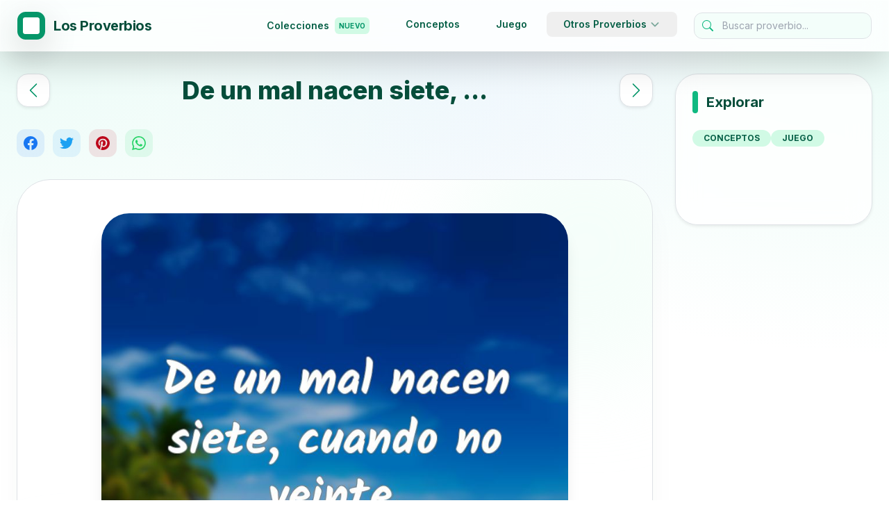

--- FILE ---
content_type: text/html; charset=UTF-8
request_url: https://los-proverbios.com/de-un-mal-nacen-siete-cuando-no-veinte.html
body_size: 12034
content:
<!doctype html>
<html lang="es-es">

<head>
	<meta name="viewport" content="width=device-width, initial-scale=1" />
	<meta http-equiv="Content-Type" content="text/html; charset=UTF-8" />
	<title>De un mal nacen siete, cuando no veinte.
...</title>
	<meta name="description" content="De un mal nacen siete, cuando no veinte.
. Proverbios y dichos populares" />
			<link rel="canonical" href="https://los-proverbios.com/de-un-mal-nacen-siete-cuando-no-veinte.html" />
		<meta property="fb:app_id" content="917102268353542">
	<meta property="fb:pages" content="1408197132842806" />
	<!--<meta property="fb:admins" content="975478715807176" />-->
			<meta property="thumbnail" content="https://los-proverbios.com/imgs/2/27054.webp" />
	<meta property="og:image" content="https://los-proverbios.com/imgs/2/27054.webp" />
	<meta property="og:type" content="article" />
	<meta property="og:site_name" content="Los Proverbios" />
			<meta property="og:url" content="https://los-proverbios.com/de-un-mal-nacen-siete-cuando-no-veinte.html" />
		<meta property="og:title" content="De un mal nacen siete, cuando no veinte.
..." />
	<meta property="og:description" content="De un mal nacen siete, cuando no veinte.
. Proverbios y dichos populares" />
	<meta property="og:locale" content="es_es" />
	<meta name="twitter:card" content="summary" />
	<meta name="twitter:site" content="@losproverbiosco" />
	<meta name="twitter:title" content="De un mal nacen siete, cuando no veinte.
..." />
	<meta name="twitter:description" content="De un mal nacen siete, cuando no veinte.
. Proverbios y dichos populares" />
	<meta name="twitter:image" content="https://los-proverbios.com/imgs/2/27054.webp" />
	<link rel="shortcut icon" href="/favicon.ico" />
	<meta name="theme-color" content="#FFFFFF" />

	<link rel="manifest" href="/manifest.json" />

			<link rel="preload" href="https://los-proverbios.com/imgs/2/27054.webp" as="image">
	


	<link rel="icon" href="/logo-los-proverbios-48x48.png" sizes="48x48">
	<link rel="icon" href="/logo-los-proverbios-72x72.png" sizes="72x72">
	<link rel="icon" href="/logo-los-proverbios-96x96.png" sizes="96x96">
	<link rel="icon" href="/logo-los-proverbios-192x192.png" sizes="192x192">
	<link rel="icon" href="/logo-los-proverbios-512x512.png" sizes="512x512">
	<link rel="icon" href="/logo-los-proverbios-144x144.png" sizes="144x144">



			<link rel="alternate" type="application/json" href="https://los-proverbios.com/de-un-mal-nacen-siete-cuando-no-veinte.json" />
	
	
	<!-- Tailwind CSS Play CDN -->
	<script src="https://cdn.tailwindcss.com"></script>
	<link href="https://fonts.googleapis.com/css2?family=Inter:wght@300;400;500;600;700;800&display=swap"
		rel="stylesheet">

	<script>
		tailwind.config = {
			theme: {
				extend: {
					fontFamily: {
						sans: ['Inter', 'sans-serif'],
					},
					colors: {
						emerald: {
							50: '#ecfdf5',
							100: '#d1fae5',
							200: '#a7f3d0',
							300: '#6ee7b7',
							400: '#34d399',
							500: '#10b981',
							600: '#059669',
							700: '#047857',
							800: '#065f46',
							900: '#064e3b',
						},
					}
				}
			}
		}
	</script>

	<style type="text/css">
		.glass {
			background: rgba(255, 255, 255, 0.8);
			backdrop-filter: blur(16px);
			-webkit-backdrop-filter: blur(16px);
			border: 1px solid rgba(255, 255, 255, 0.4);
		}

		.glass-dark {
			background: rgba(15, 23, 42, 0.8);
			backdrop-filter: blur(12px);
			-webkit-backdrop-filter: blur(12px);
			border: 1px solid rgba(255, 255, 255, 0.1);
		}

		body {
			background-color: #f8fafc;
			background-image:
				radial-gradient(at 0% 0%, hsla(161, 71%, 95%, 1) 0, transparent 50%),
				radial-gradient(at 50% 0%, hsla(220, 100%, 97%, 1) 0, transparent 50%),
				radial-gradient(at 100% 0%, hsla(161, 71%, 95%, 1) 0, transparent 50%);
			background-attachment: fixed;
		}

		.custom-scrollbar::-webkit-scrollbar {
			width: 6px;
			height: 6px;
		}

		.custom-scrollbar::-webkit-scrollbar-track {
			background: transparent;
		}

		.custom-scrollbar::-webkit-scrollbar-thumb {
			background: #d1fae5;
			border-radius: 10px;
		}

		.custom-scrollbar::-webkit-scrollbar-thumb:hover {
			background: #10b981;
		}

		/* Bootstrap Dropdown refinements */
		.dropdown-menu.show {
			display: block !important;
			opacity: 1 !important;
			transform: translateY(0) !important;
			pointer-events: auto !important;
		}

		.dropdown-menu {
			display: block;
			opacity: 0;
			pointer-events: none;
			transform: translateY(10px);
			transition: all 0.3s cubic-bezier(0.4, 0, 0.2, 1);
			border: none;
		}
	</style>

	<!-- <link href="/css/bootstrap.min.css?id=2" rel="stylesheet"> -->
	<link href="https://cdn.jsdelivr.net/npm/bootstrap@5.1.3/dist/css/bootstrap.min.css" rel="stylesheet"
		integrity="sha384-1BmE4kWBq78iYhFldvKuhfTAU6auU8tT94WrHftjDbrCEXSU1oBoqyl2QvZ6jIW3" crossorigin="anonymous">

	<link href="/css/proverbs.css?id=17" rel="stylesheet">

	<script async src="https://cdn.jsdelivr.net/npm/bootstrap@5.1.3/dist/js/bootstrap.bundle.min.js"
		integrity="sha384-ka7Sk0Gln4gmtz2MlQnikT1wXgYsOg+OMhuP+IlRH9sENBO0LRn5q+8nbTov4+1p"
		crossorigin="anonymous"></script>
	<!--<script defer src="/include/lazyLoad.js"></script>-->
	<script async src="/include/scrollToTop.js"></script>

	<script async src="//pagead2.googlesyndication.com/pagead/js/adsbygoogle.js"></script>
	<script>
			(adsbygoogle = window.adsbygoogle || []).push({
				google_ad_client: "ca-pub-4464150098144622",
				enable_page_level_ads: true
			});
	</script>



	<script type="application/ld+json">
{
  "@context": "https://schema.org",
  "@type": "Organization",
  "name": "LosProverbios",
  "url": "https://los-proverbios.com"
}
</script>

	<script type="application/ld+json">
	{
	  "@context": "https://schema.org",
	  "@type": "WebSite",
	  "url": "https://los-proverbios.com",
	  "potentialAction": {
		"@type": "SearchAction",
		"target": {
		  "@type": "EntryPoint",
		  "urlTemplate": "https://los-proverbios.com/search.php?q={search_key}"
		},
		"query-input": "required name=search_key"
	  }
	}
	</script>




	<!-- Google tag (gtag.js) -->
	<script async src="https://www.googletagmanager.com/gtag/js?id=G-KD5CHJKBFS"></script>
	<script>
		window.dataLayer = window.dataLayer || [];
		function gtag() { dataLayer.push(arguments); }
		gtag('js', new Date());

		gtag('config', 'G-KD5CHJKBFS');
	</script>


</head>

<body itemscope itemtype="https://schema.org/WebPage" class="font-sans text-slate-900">
	<header class="sticky top-0 z-50">
		<nav class="glass shadow-lg shadow-emerald-900/5">
			<div class="container mx-auto px-4 py-3">
				<div class="flex flex-wrap items-center justify-between">
					<a href="/" class="flex items-center space-x-3 group text-decoration-none">
						<div
							class="w-10 h-10 bg-emerald-600 rounded-xl flex items-center justify-center shadow-lg shadow-emerald-600/20 group-hover:scale-110 transition-transform">
							<svg height="24" width="24" fill="white" viewBox="100 100 200 200">
								<path
									d="M 100 125.001 C 100 111.192 111.194 100 125.001 100 L 275.001 100 C 288.808 100 300.002 111.192 300.002 125.001 L 300.002 274.999 C 300.002 288.808 288.808 300 275.001 300 L 125.001 300 C 111.194 300 100 288.808 100 274.999 L 100 125.001 Z">
								</path>
								<path
									d="M 260.147 266.49 C 268.295 266.49 274.907 259.877 274.907 251.731 L 274.907 215.688 C 274.907 207.526 268.295 200.928 260.147 200.928 L 239.661 200.928 C 239.661 195.747 239.971 190.552 240.576 185.371 C 241.49 179.88 243.026 174.996 245.15 170.731 C 247.292 166.45 250.037 163.099 253.402 160.65 C 256.753 157.905 261.017 156.532 266.213 156.532 L 266.213 133.654 C 257.667 133.654 250.199 135.485 243.78 139.146 C 237.417 142.76 231.941 147.766 227.764 153.786 C 223.573 160.414 220.489 167.675 218.613 175.306 C 216.739 183.704 215.809 192.309 215.87 200.928 L 215.87 251.731 C 215.87 259.877 222.481 266.49 230.628 266.49 L 260.147 266.49 Z M 171.591 266.49 C 179.737 266.49 186.35 259.877 186.35 251.731 L 186.35 215.688 C 186.35 207.526 179.737 200.928 171.591 200.928 L 151.104 200.928 C 151.104 195.747 151.414 190.552 152.019 185.371 C 152.934 179.88 154.469 174.996 156.596 170.731 C 158.734 166.45 161.479 163.099 164.845 160.65 C 168.195 157.905 172.461 156.532 177.656 156.532 L 177.656 133.654 C 169.11 133.654 161.641 135.485 155.222 139.146 C 148.86 142.76 143.384 147.766 139.208 153.786 C 135.016 160.414 131.932 167.675 130.057 175.306 C 128.182 183.704 127.252 192.309 127.312 200.928 L 127.312 251.731 C 127.312 259.877 133.925 266.49 142.071 266.49 L 171.591 266.49 Z"
									fill="rgba(255, 255, 255, 0.9)"></path>
							</svg>
						</div>
						<span class="text-xl font-bold text-emerald-900 tracking-tight">Los Proverbios</span>
					</a>

					<div class="flex items-center space-x-6">
						<div class="hidden lg:block">
							<ul class="flex space-x-1">
								<li>
									<a href="/coleccion.php"
										class="px-4 py-2 text-sm font-semibold text-emerald-800 hover:bg-emerald-50 rounded-lg transition-colors flex items-center">
										Colecciones
										<span
											class="ml-2 px-1.5 py-0.5 text-[10px] font-bold bg-emerald-100 text-emerald-600 rounded-md uppercase tracking-wide">Nuevo</span>
									</a>
								</li>
								<li>
									<a href="/conceptos.php"
										class="px-4 py-2 text-sm font-semibold text-emerald-800 hover:bg-emerald-50 rounded-lg transition-colors flex items-center">
										Conceptos
									</a>
								</li>
								<li>
									<a href="/jogo.php"
										class="px-4 py-2 text-sm font-semibold text-emerald-800 hover:bg-emerald-50 rounded-lg transition-colors flex items-center">
										Juego
									</a>
								</li>
								<li class="relative group">
									<button
										class="px-4 py-2 text-sm font-semibold text-emerald-800 hover:bg-emerald-50 rounded-lg transition-colors flex items-center"
										id="dropdownButton" data-bs-toggle="dropdown" aria-expanded="false">
										Otros Proverbios
										<svg class="w-4 h-4 ml-1 opacity-50" fill="none" stroke="currentColor"
											viewBox="0 0 24 24">
											<path stroke-linecap="round" stroke-linejoin="round" stroke-width="2.5"
												d="M19 9l-7 7-7-7"></path>
										</svg>
									</button>
									<div
										class="dropdown-menu glass rounded-3xl p-4 shadow-2xl border-emerald-100 overflow-hidden min-w-[320px] md:min-w-[560px]">
										<div
											class="grid grid-cols-1 md:grid-cols-2 gap-2 max-h-[70vh] overflow-y-auto custom-scrollbar pr-2">
																							<a href="/proverbios-arabes/"
													class="px-4 py-2.5 text-sm font-medium text-emerald-900 hover:bg-emerald-600 hover:text-white rounded-xl transition-all block truncate">
													Proverbios Árabes												</a>
																							<a href="/proverbios-griegos/"
													class="px-4 py-2.5 text-sm font-medium text-emerald-900 hover:bg-emerald-600 hover:text-white rounded-xl transition-all block truncate">
													Provérbios Griegos												</a>
																							<a href="/proverbios-judios/"
													class="px-4 py-2.5 text-sm font-medium text-emerald-900 hover:bg-emerald-600 hover:text-white rounded-xl transition-all block truncate">
													Proverbios Judíos												</a>
																							<a href="/proverbios-egipcios/"
													class="px-4 py-2.5 text-sm font-medium text-emerald-900 hover:bg-emerald-600 hover:text-white rounded-xl transition-all block truncate">
													Proverbios Egipcios												</a>
																							<a href="/proverbios-franceses/"
													class="px-4 py-2.5 text-sm font-medium text-emerald-900 hover:bg-emerald-600 hover:text-white rounded-xl transition-all block truncate">
													Proverbios Franceses												</a>
																							<a href="/proverbios-ingleses/"
													class="px-4 py-2.5 text-sm font-medium text-emerald-900 hover:bg-emerald-600 hover:text-white rounded-xl transition-all block truncate">
													Proverbios Ingleses												</a>
																							<a href="/proverbios-rusos/"
													class="px-4 py-2.5 text-sm font-medium text-emerald-900 hover:bg-emerald-600 hover:text-white rounded-xl transition-all block truncate">
													Proverbios Rusos												</a>
																							<a href="/proverbios-latinos/"
													class="px-4 py-2.5 text-sm font-medium text-emerald-900 hover:bg-emerald-600 hover:text-white rounded-xl transition-all block truncate">
													Proverbios Latinos												</a>
																							<a href="/proverbios-espanoles/"
													class="px-4 py-2.5 text-sm font-medium text-emerald-900 hover:bg-emerald-600 hover:text-white rounded-xl transition-all block truncate">
													Proverbios Espanoles												</a>
																							<a href="/proverbios-africanos/"
													class="px-4 py-2.5 text-sm font-medium text-emerald-900 hover:bg-emerald-600 hover:text-white rounded-xl transition-all block truncate">
													Proverbios Africanos												</a>
																							<a href="/proverbios-de-la-biblia/"
													class="px-4 py-2.5 text-sm font-medium text-emerald-900 hover:bg-emerald-600 hover:text-white rounded-xl transition-all block truncate">
													Proverbios de la bilia												</a>
																							<a href="/proverbios-italianos/"
													class="px-4 py-2.5 text-sm font-medium text-emerald-900 hover:bg-emerald-600 hover:text-white rounded-xl transition-all block truncate">
													Proverbios Italianos												</a>
																							<a href="/proverbios-colombianos/"
													class="px-4 py-2.5 text-sm font-medium text-emerald-900 hover:bg-emerald-600 hover:text-white rounded-xl transition-all block truncate">
													Proverbios Colombianos												</a>
																							<a href="/proverbios-budistas/"
													class="px-4 py-2.5 text-sm font-medium text-emerald-900 hover:bg-emerald-600 hover:text-white rounded-xl transition-all block truncate">
													Proverbios Budistas												</a>
																							<a href="/proverbios-hindues/"
													class="px-4 py-2.5 text-sm font-medium text-emerald-900 hover:bg-emerald-600 hover:text-white rounded-xl transition-all block truncate">
													Proverbios Hindues												</a>
																							<a href="/proverbios-de-salomon/"
													class="px-4 py-2.5 text-sm font-medium text-emerald-900 hover:bg-emerald-600 hover:text-white rounded-xl transition-all block truncate">
													Proverbios de Salomon												</a>
																							<a href="/proverbios-indios/"
													class="px-4 py-2.5 text-sm font-medium text-emerald-900 hover:bg-emerald-600 hover:text-white rounded-xl transition-all block truncate">
													Proverbios Indios												</a>
																							<a href="/proverbios-portugueses/"
													class="px-4 py-2.5 text-sm font-medium text-emerald-900 hover:bg-emerald-600 hover:text-white rounded-xl transition-all block truncate">
													Proverbios Portugueses												</a>
																							<a href="/proverbios-de-amor/"
													class="px-4 py-2.5 text-sm font-medium text-emerald-900 hover:bg-emerald-600 hover:text-white rounded-xl transition-all block truncate">
													Proverbios de Amor												</a>
																							<a href="/proverbios-de-sabiduria/"
													class="px-4 py-2.5 text-sm font-medium text-emerald-900 hover:bg-emerald-600 hover:text-white rounded-xl transition-all block truncate">
													Proverbios de Sabiduria												</a>
																							<a href="/refranes-espanoles/"
													class="px-4 py-2.5 text-sm font-medium text-emerald-900 hover:bg-emerald-600 hover:text-white rounded-xl transition-all block truncate">
													Refranes Espanoles												</a>
																							<a href="/refranes-mexicanos/"
													class="px-4 py-2.5 text-sm font-medium text-emerald-900 hover:bg-emerald-600 hover:text-white rounded-xl transition-all block truncate">
													Refranes Mexicanos												</a>
																							<a href="/refranes-colombianos/"
													class="px-4 py-2.5 text-sm font-medium text-emerald-900 hover:bg-emerald-600 hover:text-white rounded-xl transition-all block truncate">
													Refranes Colombianos												</a>
																							<a href="/refranes-dominicanos/"
													class="px-4 py-2.5 text-sm font-medium text-emerald-900 hover:bg-emerald-600 hover:text-white rounded-xl transition-all block truncate">
													Refranes Dominicanos												</a>
																					</div>
									</div>
								</li>
							</ul>
						</div>

						<form class="relative group" role="search" action="/search.php" method="get">
							<input
								class="w-48 md:w-64 pl-10 pr-4 py-2 bg-emerald-50/50 border border-emerald-100/50 rounded-xl text-sm focus:ring-2 focus:ring-emerald-500 focus:bg-white transition-all outline-none"
								name="q" id="q" type="search" placeholder="Buscar proverbio..." aria-label="Search">
							<div class="absolute left-3 top-1/2 -translate-y-1/2 text-emerald-500">
								<svg xmlns="http://www.w3.org/2000/svg" width="16" height="16" fill="currentColor"
									viewBox="0 0 16 16">
									<path
										d="M11.742 10.344a6.5 6.5 0 1 0-1.397 1.398h-.001c.03.04.062.078.098.115l3.85 3.85a1 1 0 0 0 1.415-1.414l-3.85-3.85a1.007 1.007 0 0 0-.115-.1zM12 6.5a5.5 5.5 0 1 1-11 0 5.5 5.5 0 0 1 11 0z" />
								</svg>
							</div>
						</form>

						<button class="lg:hidden p-2 text-emerald-800 hover:bg-emerald-50 rounded-xl" type="button"
							id="mobile-menu-btn" aria-label="Menu">
							<svg class="w-6 h-6" fill="none" stroke="currentColor" viewBox="0 0 24 24">
								<path stroke-linecap="round" stroke-linejoin="round" stroke-width="2.2"
									d="M4 6h16M4 12h16M4 18h16"></path>
							</svg>
						</button>
					</div>
				</div>

				<div class="hidden lg:hidden" id="mobile-menu">
					<div class="pt-6 pb-2 grid gap-2">
													<a href="/proverbios-arabes/"
								class="px-4 py-3 text-emerald-900 hover:bg-emerald-50 rounded-xl transition-all">Proverbios Árabes</a>
													<a href="/proverbios-griegos/"
								class="px-4 py-3 text-emerald-900 hover:bg-emerald-50 rounded-xl transition-all">Provérbios Griegos</a>
													<a href="/proverbios-judios/"
								class="px-4 py-3 text-emerald-900 hover:bg-emerald-50 rounded-xl transition-all">Proverbios Judíos</a>
													<a href="/proverbios-egipcios/"
								class="px-4 py-3 text-emerald-900 hover:bg-emerald-50 rounded-xl transition-all">Proverbios Egipcios</a>
													<a href="/proverbios-franceses/"
								class="px-4 py-3 text-emerald-900 hover:bg-emerald-50 rounded-xl transition-all">Proverbios Franceses</a>
													<a href="/proverbios-ingleses/"
								class="px-4 py-3 text-emerald-900 hover:bg-emerald-50 rounded-xl transition-all">Proverbios Ingleses</a>
													<a href="/proverbios-rusos/"
								class="px-4 py-3 text-emerald-900 hover:bg-emerald-50 rounded-xl transition-all">Proverbios Rusos</a>
													<a href="/proverbios-latinos/"
								class="px-4 py-3 text-emerald-900 hover:bg-emerald-50 rounded-xl transition-all">Proverbios Latinos</a>
													<a href="/proverbios-espanoles/"
								class="px-4 py-3 text-emerald-900 hover:bg-emerald-50 rounded-xl transition-all">Proverbios Espanoles</a>
													<a href="/proverbios-africanos/"
								class="px-4 py-3 text-emerald-900 hover:bg-emerald-50 rounded-xl transition-all">Proverbios Africanos</a>
												<div class="border-t border-emerald-100 my-2"></div>
						<a href="/conceptos.php"
							class="px-4 py-3 text-emerald-900 font-bold hover:bg-emerald-50 rounded-xl"> Conceptos
							☁️</a>
						<a href="/jogo.php" class="px-4 py-3 text-emerald-900 font-bold hover:bg-emerald-50 rounded-xl">
							Juego 🎮</a>
						<a href="/partners.php"
							class="px-4 py-3 text-emerald-900 font-bold hover:bg-emerald-50 rounded-xl">Ver todos los
							socios</a>
					</div>
				</div>
			</div>
		</nav>
	</header>

	<script>
		document.getElementById('mobile-menu-btn').addEventListener('click', function () {
			const menu = document.getElementById('mobile-menu');
			menu.classList.toggle('hidden');
		});
	</script>

	<button type="button"
		class="fixed bottom-6 right-6 z-50 w-12 h-12 bg-emerald-600 text-white rounded-full shadow-2xl shadow-emerald-600/40 flex items-center justify-center hover:scale-110 active:scale-95 transition-all duration-300"
		style="display:none;" id="btn-back-to-top" aria-label="Back to top">
		<svg xmlns="http://www.w3.org/2000/svg" fill="none" viewBox="0 0 24 24" stroke-width="2.5" stroke="currentColor"
			class="w-6 h-6">
			<path stroke-linecap="round" stroke-linejoin="round" d="M4.5 10.5L12 3m0 0l7.5 7.5M12 3v18" />
		</svg>
	</button>

	<main class="container mx-auto px-4 py-8">
		<div class="grid grid-cols-1 lg:grid-cols-12 gap-8">
			<div class="lg:col-span-9">

									<div class="flex items-center justify-between mb-8">
						<div class="flex-shrink-0">
															<a href="/de-un-mal-pagador-consigue-lo-que-pueda.html"
									class="w-12 h-12 bg-white rounded-2xl shadow-sm border border-emerald-100 flex items-center justify-center text-emerald-600 hover:bg-emerald-50 hover:border-emerald-200 transition-all"
									aria-label="proverbio anterior">
									<svg xmlns="http://www.w3.org/2000/svg" width="24" height="24" fill="currentColor"
										viewBox="0 0 16 16">
										<path fill-rule="evenodd"
											d="M11.354 1.646a.5.5 0 0 1 0 .708L5.707 8l5.647 5.646a.5.5 0 0 1-.708.708l-6-6a.5.5 0 0 1 0-.708l6-6a.5.5 0 0 1 .708 0z" />
									</svg>
								</a>
													</div>
						<h1 class="text-3xl md:text-4xl font-extrabold text-emerald-900 text-center px-4">
							De un mal nacen siete, ...						</h1>
						<div class="flex-shrink-0">
															<a href="/de-un-juez-prevaricador-nos-libre-el-sen.html"
									class="w-12 h-12 bg-white rounded-2xl shadow-sm border border-emerald-100 flex items-center justify-center text-emerald-600 hover:bg-emerald-50 hover:border-emerald-200 transition-all"
									aria-label="proverbio seguiente">
									<svg xmlns="http://www.w3.org/2000/svg" width="24" height="24" fill="currentColor"
										viewBox="0 0 16 16">
										<path fill-rule="evenodd"
											d="M4.646 1.646a.5.5 0 0 1 .708 0l6 6a.5.5 0 0 1 0 .708l-6 6a.5.5 0 0 1-.708-.708L10.293 8 4.646 2.354a.5.5 0 0 1 0-.708z" />
									</svg>
								</a>
													</div>
					</div>
					<div class="flex items-center space-x-3 mt-4">
		<a href="https://www.facebook.com/sharer.php?u=https://los-proverbios.com/de-un-mal-nacen-siete-cuando-no-veinte.html" title="Facebook"
			class="w-10 h-10 flex items-center justify-center bg-[#1877F2]/10 text-[#1877F2] rounded-xl hover:bg-[#1877F2] hover:text-white transition-all transform hover:-translate-y-1">
			<svg class="w-5 h-5" fill="currentColor" viewBox="0 0 24 24">
				<path
					d="M24 12.073c0-6.627-5.373-12-12-12s-12 5.373-12 12c0 5.99 4.388 10.954 10.125 11.854v-8.385H7.078v-3.47h3.047V9.43c0-3.007 1.792-4.669 4.533-4.669 1.312 0 2.686.235 2.686.235v2.953H15.83c-1.491 0-1.956.925-1.956 1.874v2.25h3.328l-.532 3.47h-2.796v8.385C19.612 23.027 24 18.062 24 12.073z" />
			</svg>
		</a>
		<a href="https://twitter.com/share?text=De un mal nacen siete, ...&url=https://los-proverbios.com/de-un-mal-nacen-siete-cuando-no-veinte.html" title="Twitter" class="w-10 h-10 flex items-center justify-center bg-[#1DA1F2]/10 text-[#1DA1F2] rounded-xl hover:bg-[#1DA1F2] hover:text-white transition-all transform hover:-translate-y-1">
			<svg class="w-5 h-5" fill="currentColor" viewBox="0 0 24 24">
				<path
					d="M23.953 4.57a10 10 0 01-2.825.775 4.958 4.958 0 002.163-2.723c-.951.555-2.005.959-3.127 1.184a4.92 4.92 0 00-8.384 4.482C7.69 8.095 4.067 6.13 1.64 3.162a4.822 4.822 0 00-.666 2.475c0 1.71.87 3.213 2.188 4.096a4.904 4.904 0 01-2.228-.616v.06a4.923 4.923 0 003.946 4.84 4.996 4.996 0 01-2.212.085 4.936 4.936 0 004.604 3.417 9.867 9.867 0 01-6.102 2.105c-.39 0-.779-.023-1.17-.067a13.995 13.995 0 007.557 2.209c9.053 0 13.998-7.496 13.998-13.985 0-.21 0-.42-.015-.63A9.935 9.935 0 0024 4.59z" />
			</svg>
		</a>
		<a href="https://pinterest.com/pin/create/button/?url=https://los-proverbios.com/de-un-mal-nacen-siete-cuando-no-veinte.html&media=https://los-proverbios.com/imgs/2/27054.webp&description=De un mal nacen siete, ..."
			title="Pinterest"
			class="w-10 h-10 flex items-center justify-center bg-[#BD081C]/10 text-[#BD081C] rounded-xl hover:bg-[#BD081C] hover:text-white transition-all transform hover:-translate-y-1">
			<svg class="w-5 h-5" fill="currentColor" viewBox="0 0 24 24">
				<path
					d="M12.017 0C5.396 0 .029 5.367.029 11.987c0 5.079 3.158 9.417 7.618 11.162-.105-.949-.199-2.403.041-3.439.219-.937 1.406-5.965 1.406-5.965s-.359-.719-.359-1.782c0-1.668.967-2.914 2.171-2.914 1.023 0 1.518.769 1.518 1.69 0 1.029-.655 2.568-.994 3.995-.283 1.194.599 2.169 1.777 2.169 2.133 0 3.772-2.249 3.772-5.495 0-2.873-2.064-4.882-5.012-4.882-3.414 0-5.418 2.561-5.418 5.207 0 1.031.397 2.138.893 2.738a.36.36 0 01.083.345l-.333 1.36c-.053.22-.174.267-.402.161-1.499-.698-2.436-2.889-2.436-4.649 0-3.785 2.75-7.261 7.929-7.261 4.162 0 7.398 2.967 7.398 6.931 0 4.136-2.607 7.464-6.227 7.464-1.216 0-2.359-.631-2.75-1.378l-.748 2.853c-.271 1.043-1.002 2.35-1.492 3.146 1.124.347 2.317.535 3.554.535 6.607 0 11.985-5.365 11.985-11.987C23.97 5.39 18.592.026 11.985.026L12.017 0z" />
			</svg>
		</a>
		<a href="https://api.whatsapp.com/send?text=De un mal nacen siete, ... https://los-proverbios.com/de-un-mal-nacen-siete-cuando-no-veinte.html" data-action="share/whatsapp/share"
			title="Whatsapp"
			class="w-10 h-10 flex items-center justify-center bg-[#25D366]/10 text-[#25D366] rounded-xl hover:bg-[#25D366] hover:text-white transition-all transform hover:-translate-y-1">
			<svg class="w-5 h-5" fill="currentColor" viewBox="0 0 24 24">
				<path
					d="M17.472 14.382c-.297-.149-1.758-.867-2.03-.967-.273-.099-.471-.148-.67.15-.197.297-.767.966-.94 1.164-.173.199-.347.223-.644.075-.297-.15-1.255-.463-2.39-1.475-.883-.788-1.48-1.761-1.653-2.059-.173-.297-.018-.458.13-.606.134-.133.298-.347.446-.52.149-.174.198-.298.298-.497.099-.198.05-.371-.025-.52-.075-.149-.669-1.612-.916-2.207-.242-.579-.487-.5-.669-.51-.173-.008-.371-.01-.57-.01-.198 0-.52.074-.792.372-.272.297-1.04 1.016-1.04 2.479 0 1.462 1.065 2.875 1.213 3.074.149.198 2.096 3.2 5.077 4.487.709.306 1.262.489 1.694.625.712.227 1.36.195 1.871.118.571-.085 1.758-.719 2.006-1.413.248-.694.248-1.289.173-1.413-.074-.124-.272-.198-.57-.347m-5.421 7.403h-.004a9.87 9.87 0 01-5.031-1.378l-.361-.214-3.741.982.998-3.648-.235-.374a9.86 9.86 0 01-1.51-5.26c.001-5.45 4.436-9.884 9.888-9.884 2.64 0 5.122 1.03 6.988 2.898a9.825 9.825 0 012.893 6.994c-.003 5.45-4.437 9.884-9.885 9.884m8.413-18.297A11.815 11.815 0 0012.05 0C5.495 0 .16 5.335.157 11.892c0 2.096.547 4.142 1.588 5.945L.057 24l6.305-1.654a11.882 11.882 0 005.683 1.448h.005c6.554 0 11.89-5.335 11.893-11.893a11.821 11.821 0 00-3.48-8.413z" />
			</svg>
		</a>
	</div>
					<div class="mt-8 space-y-12"><div
	class="relative overflow-hidden rounded-[3rem] mb-12 bg-white shadow-2xl shadow-emerald-900/5 border border-emerald-50">
	<!-- Background Decor -->
	<div class="absolute -top-24 -right-24 w-96 h-96 bg-emerald-50 rounded-full blur-3xl opacity-50"></div>
	<div class="absolute -bottom-24 -left-24 w-96 h-96 bg-blue-50 rounded-full blur-3xl opacity-50"></div>

	<div class="relative p-8 md:p-12">
		<div class="relative overflow-hidden rounded-[2.5rem] shadow-xl mb-10 aspect-square max-w-2xl mx-auto">
			<img class="w-full h-full object-cover" src="https://los-proverbios.com/imgs/2/27054.webp" alt="De un mal nacen siete, cuando no veinte.
" />
			<div class="absolute inset-0 bg-gradient-to-t from-emerald-900/40 via-transparent to-transparent"></div>
		</div>

		<div class="flex items-start">
			<svg class="w-12 h-12 md:w-16 md:h-16 text-emerald-100 mr-6 flex-shrink-0" fill="currentColor"
				viewBox="0 0 24 24">
				<path
					d="M14.017 21L14.017 18C14.017 16.8954 14.9124 16 16.017 16H19.017C19.5693 16 20.017 15.5523 20.017 15V9C20.017 8.44772 19.5693 8 19.017 8H16.017C14.9124 8 14.017 7.10457 14.017 6V5C14.017 3.89543 14.9124 3 16.017 3H19.017C21.2261 3 23.017 4.79086 23.017 7V15C23.017 18.3137 20.3307 21 17.017 21H14.017ZM1 21L1 18C1 16.8954 1.89543 16 3 16H6C6.55228 16 7 15.5523 7 15V9C7 8.44772 6.55228 8 6 8H3C1.89543 8 1 7.10457 1 6V5C1 3.89543 1.89543 3 3 3H6C8.20914 3 10 4.79086 10 7V15C10 18.3137 7.31371 21 4 21H1Z" />
			</svg>
			<h2 class="text-2xl md:text-4xl font-bold text-slate-800 leading-tight">
				De un mal nacen siete, cuando no veinte.
			</h2>
		</div>

			</div>
</div>


	<div class="mt-12 mb-16">
		<h3 class="text-3xl font-extrabold text-emerald-950 mb-8 flex items-center">
			<span class="w-3 h-10 bg-emerald-500 rounded-full mr-4"></span>
			Análisis y Reflexiones
		</h3>

		<div class="grid grid-cols-1 md:grid-cols-2 gap-6">
			<!-- Interpretation Card -->
			<div
				class="md:col-span-2 glass rounded-[2rem] p-8 border border-emerald-100 shadow-sm relative overflow-hidden group">
				<div class="absolute top-0 right-0 p-6 opacity-10 group-hover:opacity-20 transition-opacity">
					<svg class="w-24 h-24 text-emerald-600" fill="currentColor" viewBox="0 0 24 24">
						<path
							d="M12 2C6.48 2 2 6.48 2 12s4.48 10 10 10 10-4.48 10-10S17.52 2 12 2zm1 17h-2v-2h2v2zm2.07-7.75l-.9.92C13.45 12.9 13 13.5 13 15h-2v-.5c0-1.1.45-2.1 1.17-2.83l1.24-1.26c.37-.36.59-.86.59-1.41 0-1.1-.9-2-2-2s-2 .9-2 2H8c0-2.21 1.79-4 4-4s4 1.79 4 4c0 .88-.36 1.68-.93 2.25z" />
					</svg>
				</div>
				<h4 class="text-xl font-bold text-emerald-800 mb-4 flex items-center">
					<span class="mr-2">🧠</span> Interpretación Profunda
				</h4>
				<p class="text-slate-600 text-lg leading-relaxed">
					Este proverbio advierte sobre la naturaleza expansiva y multiplicadora de los problemas o acciones negativas. Sugiere que un solo error, conflicto o situación adversa puede desencadenar una cadena de consecuencias imprevistas, generando más dificultades de las inicialmente anticipadas. Refleja la idea de que las malas decisiones o eventos negativos rara vez se contienen solos, sino que tienden a propagarse como una reacción en cadena, afectando múltiples aspectos de la vida o las relaciones.				</p>
			</div>

			<!-- Practical Application -->
			<div class="glass rounded-[2rem] p-8 border border-emerald-100 shadow-sm">
				<h4 class="text-xl font-bold text-emerald-800 mb-4 flex items-center">
					<span class="mr-2">💡</span> Aplicación Práctica
				</h4>
				<ul class="space-y-3">
												<li class="flex items-start text-slate-600">
								<span class="w-1.5 h-1.5 bg-emerald-400 rounded-full mt-2 mr-3 flex-shrink-0"></span>
								En conflictos familiares: Una discusión aparentemente menor entre dos miembros puede escalar rápidamente, involucrando a otros familiares, creando alianzas y resentimientos duraderos que afectan a toda la dinámica familiar.							</li>
													<li class="flex items-start text-slate-600">
								<span class="w-1.5 h-1.5 bg-emerald-400 rounded-full mt-2 mr-3 flex-shrink-0"></span>
								En gestión de proyectos: Un error técnico no corregido a tiempo en una fase temprana puede causar fallos en subsistemas interconectados, retrasos acumulativos y sobrecostos significativos, multiplicando los problemas iniciales.							</li>
													<li class="flex items-start text-slate-600">
								<span class="w-1.5 h-1.5 bg-emerald-400 rounded-full mt-2 mr-3 flex-shrink-0"></span>
								En salud pública: Un caso no detectado de una enfermedad contagiosa puede derivar en un brote epidémico, donde el paciente cero genera decenas o cientos de contagios secundarios y terciarios.							</li>
										</ul>
			</div>

			<!-- Context & Variations -->
			<div class="glass rounded-[2rem] p-8 border border-emerald-100 shadow-sm flex flex-col justify-between">
									<div class="mb-6">
						<h4 class="text-xl font-bold text-emerald-800 mb-2 flex items-center">
							<span class="mr-2">📜</span> Contexto Cultural
						</h4>
						<p class="text-slate-600 text-sm">
							Proverbio de origen español, arraigado en la sabiduría popular que observa patrones causales en la vida cotidiana. Refleja una visión pesimista pero realista sobre la fragilidad del orden y la facilidad con que los problemas se propagan, posiblemente influenciada por experiencias históricas de crisis que se amplificaron (como epidemias, conflictos sociales o sequías). No tiene un origen histórico documentado específico, pero comparte la esencia de otros refranes sobre consecuencias imprevistas.						</p>
					</div>
				
									<div>
						<h4 class="text-xl font-bold text-emerald-800 mb-2 flex items-center">
							<span class="mr-2">🔄</span> Variaciones
						</h4>
						<div class="flex flex-wrap gap-2">
															<span
									class="px-3 py-1 bg-emerald-50 text-emerald-700 text-xs rounded-full border border-emerald-100 italic">
									"De un mal nacen cien males."
								</span>
															<span
									class="px-3 py-1 bg-emerald-50 text-emerald-700 text-xs rounded-full border border-emerald-100 italic">
									"Un error trae otro error."
								</span>
													</div>
					</div>
							</div>
		</div>
	</div>


<div class="mt-16">
	<h3 class="text-3xl font-extrabold text-emerald-950 mb-10 flex items-center">
		<span class="w-3 h-10 bg-emerald-500 rounded-full mr-4"></span>
		Proverbios y dichos relacionados
	</h3>
	<div class="grid grid-cols-1 md:grid-cols-2 gap-8">
			<div
		class="relative group bg-white rounded-[2.5rem] p-4 md:p-6 shadow-xl shadow-slate-200/50 border border-slate-100 hover:shadow-2xl hover:shadow-emerald-900/10 transition-all duration-500 overflow-hidden h-full flex flex-col justify-between">
		<!-- Decorative Background -->
		<div
			class="absolute -top-12 -right-12 w-48 h-48 bg-emerald-50 rounded-full blur-3xl opacity-0 group-hover:opacity-100 transition-opacity duration-700">
		</div>

		<a href="/la-mitad-de-nuestras-equivocaciones-nace.html" class="block text-decoration-none focus:outline-none">
			<div class="relative overflow-hidden rounded-[2rem] aspect-square mb-6">
									<img class="w-full h-full object-cover lazy transform group-hover:scale-105 transition-transform duration-700"
						loading="lazy" src="https://los-proverbios.com/imgs/3/38310.webp" alt="La mitad de nuestras equivocaciones nacen de que cuando debemos pensar..." />
				
				<div
					class="absolute inset-0 bg-gradient-to-t from-emerald-900/40 to-transparent opacity-0 group-hover:opacity-100 transition-opacity duration-500">
				</div>
			</div>

			<div class="px-2">
				<div class="flex items-start mb-4">
					<svg class="w-10 h-10 text-emerald-100 mr-4 flex-shrink-0" fill="currentColor" viewBox="0 0 24 24">
						<path
							d="M14.017 21L14.017 18C14.017 16.8954 14.9124 16 16.017 16H19.017C19.5693 16 20.017 15.5523 20.017 15V9C20.017 8.44772 19.5693 8 19.017 8H16.017C14.9124 8 14.017 7.10457 14.017 6V5C14.017 3.89543 14.9124 3 16.017 3H19.017C21.2261 3 23.017 4.79086 23.017 7V15C23.017 18.3137 20.3307 21 17.017 21H14.017ZM1 21L1 18C1 16.8954 1.89543 16 3 16H6C6.55228 16 7 15.5523 7 15V9C7 8.44772 6.55228 8 6 8H3C1.89543 8 1 7.10457 1 6V5C1 3.89543 1.89543 3 3 3H6C8.20914 3 10 4.79086 10 7V15C10 18.3137 7.31371 21 4 21H1Z" />
					</svg>
					<p
						class="text-xl md:text-2xl font-bold text-slate-800 leading-tight group-hover:text-emerald-900 transition-colors">
						La mitad de nuestras equivocaciones nacen de que cuando debemos pensar, sentimos, y cuando debemos sentir, pensamos. 
					</p>
				</div>
			</div>
		</a>

		<div class="pt-6 mt-2 border-t border-slate-50 flex items-center justify-between">
			<div class="flex items-center space-x-2">
				<div class="w-8 h-8 rounded-lg bg-emerald-50 text-emerald-600 flex items-center justify-center">
					<svg class="w-4 h-4" fill="none" stroke="currentColor" viewBox="0 0 24 24">
						<path stroke-linecap="round" stroke-linejoin="round" stroke-width="2.5"
							d="M8.684 13.342C8.886 12.938 9 12.482 9 12c0-.482-.114-.938-.316-1.342m0 2.684a3 3 0 110-2.684m0 2.684l6.632 3.316m-6.632-6l6.632-3.316m0 0a3 3 0 105.367-2.684 3 3 0 00-5.367 2.684zm0 9.316a3 3 0 105.368 2.684 3 3 0 00-5.368-2.684z" />
					</svg>
				</div>
				<span class="text-xs font-bold text-slate-400 uppercase tracking-wider">Compartir</span>
			</div>
				<div class="flex items-center space-x-3 mt-4">
		<a href="https://www.facebook.com/sharer.php?u=https://los-proverbios.com/de-un-mal-nacen-siete-cuando-no-veinte.html" title="Facebook"
			class="w-10 h-10 flex items-center justify-center bg-[#1877F2]/10 text-[#1877F2] rounded-xl hover:bg-[#1877F2] hover:text-white transition-all transform hover:-translate-y-1">
			<svg class="w-5 h-5" fill="currentColor" viewBox="0 0 24 24">
				<path
					d="M24 12.073c0-6.627-5.373-12-12-12s-12 5.373-12 12c0 5.99 4.388 10.954 10.125 11.854v-8.385H7.078v-3.47h3.047V9.43c0-3.007 1.792-4.669 4.533-4.669 1.312 0 2.686.235 2.686.235v2.953H15.83c-1.491 0-1.956.925-1.956 1.874v2.25h3.328l-.532 3.47h-2.796v8.385C19.612 23.027 24 18.062 24 12.073z" />
			</svg>
		</a>
		<a href="https://twitter.com/share?text=La mitad de nuestras equivocaciones nacen de que c...&url=https://los-proverbios.com/de-un-mal-nacen-siete-cuando-no-veinte.html" title="Twitter" class="w-10 h-10 flex items-center justify-center bg-[#1DA1F2]/10 text-[#1DA1F2] rounded-xl hover:bg-[#1DA1F2] hover:text-white transition-all transform hover:-translate-y-1">
			<svg class="w-5 h-5" fill="currentColor" viewBox="0 0 24 24">
				<path
					d="M23.953 4.57a10 10 0 01-2.825.775 4.958 4.958 0 002.163-2.723c-.951.555-2.005.959-3.127 1.184a4.92 4.92 0 00-8.384 4.482C7.69 8.095 4.067 6.13 1.64 3.162a4.822 4.822 0 00-.666 2.475c0 1.71.87 3.213 2.188 4.096a4.904 4.904 0 01-2.228-.616v.06a4.923 4.923 0 003.946 4.84 4.996 4.996 0 01-2.212.085 4.936 4.936 0 004.604 3.417 9.867 9.867 0 01-6.102 2.105c-.39 0-.779-.023-1.17-.067a13.995 13.995 0 007.557 2.209c9.053 0 13.998-7.496 13.998-13.985 0-.21 0-.42-.015-.63A9.935 9.935 0 0024 4.59z" />
			</svg>
		</a>
		<a href="https://pinterest.com/pin/create/button/?url=https://los-proverbios.com/de-un-mal-nacen-siete-cuando-no-veinte.html&media=https://los-proverbios.com/imgs/3/38310.webp&description=La mitad de nuestras equivocaciones nacen de que c..."
			title="Pinterest"
			class="w-10 h-10 flex items-center justify-center bg-[#BD081C]/10 text-[#BD081C] rounded-xl hover:bg-[#BD081C] hover:text-white transition-all transform hover:-translate-y-1">
			<svg class="w-5 h-5" fill="currentColor" viewBox="0 0 24 24">
				<path
					d="M12.017 0C5.396 0 .029 5.367.029 11.987c0 5.079 3.158 9.417 7.618 11.162-.105-.949-.199-2.403.041-3.439.219-.937 1.406-5.965 1.406-5.965s-.359-.719-.359-1.782c0-1.668.967-2.914 2.171-2.914 1.023 0 1.518.769 1.518 1.69 0 1.029-.655 2.568-.994 3.995-.283 1.194.599 2.169 1.777 2.169 2.133 0 3.772-2.249 3.772-5.495 0-2.873-2.064-4.882-5.012-4.882-3.414 0-5.418 2.561-5.418 5.207 0 1.031.397 2.138.893 2.738a.36.36 0 01.083.345l-.333 1.36c-.053.22-.174.267-.402.161-1.499-.698-2.436-2.889-2.436-4.649 0-3.785 2.75-7.261 7.929-7.261 4.162 0 7.398 2.967 7.398 6.931 0 4.136-2.607 7.464-6.227 7.464-1.216 0-2.359-.631-2.75-1.378l-.748 2.853c-.271 1.043-1.002 2.35-1.492 3.146 1.124.347 2.317.535 3.554.535 6.607 0 11.985-5.365 11.985-11.987C23.97 5.39 18.592.026 11.985.026L12.017 0z" />
			</svg>
		</a>
		<a href="https://api.whatsapp.com/send?text=La mitad de nuestras equivocaciones nacen de que c... https://los-proverbios.com/de-un-mal-nacen-siete-cuando-no-veinte.html" data-action="share/whatsapp/share"
			title="Whatsapp"
			class="w-10 h-10 flex items-center justify-center bg-[#25D366]/10 text-[#25D366] rounded-xl hover:bg-[#25D366] hover:text-white transition-all transform hover:-translate-y-1">
			<svg class="w-5 h-5" fill="currentColor" viewBox="0 0 24 24">
				<path
					d="M17.472 14.382c-.297-.149-1.758-.867-2.03-.967-.273-.099-.471-.148-.67.15-.197.297-.767.966-.94 1.164-.173.199-.347.223-.644.075-.297-.15-1.255-.463-2.39-1.475-.883-.788-1.48-1.761-1.653-2.059-.173-.297-.018-.458.13-.606.134-.133.298-.347.446-.52.149-.174.198-.298.298-.497.099-.198.05-.371-.025-.52-.075-.149-.669-1.612-.916-2.207-.242-.579-.487-.5-.669-.51-.173-.008-.371-.01-.57-.01-.198 0-.52.074-.792.372-.272.297-1.04 1.016-1.04 2.479 0 1.462 1.065 2.875 1.213 3.074.149.198 2.096 3.2 5.077 4.487.709.306 1.262.489 1.694.625.712.227 1.36.195 1.871.118.571-.085 1.758-.719 2.006-1.413.248-.694.248-1.289.173-1.413-.074-.124-.272-.198-.57-.347m-5.421 7.403h-.004a9.87 9.87 0 01-5.031-1.378l-.361-.214-3.741.982.998-3.648-.235-.374a9.86 9.86 0 01-1.51-5.26c.001-5.45 4.436-9.884 9.888-9.884 2.64 0 5.122 1.03 6.988 2.898a9.825 9.825 0 012.893 6.994c-.003 5.45-4.437 9.884-9.885 9.884m8.413-18.297A11.815 11.815 0 0012.05 0C5.495 0 .16 5.335.157 11.892c0 2.096.547 4.142 1.588 5.945L.057 24l6.305-1.654a11.882 11.882 0 005.683 1.448h.005c6.554 0 11.89-5.335 11.893-11.893a11.821 11.821 0 00-3.48-8.413z" />
			</svg>
		</a>
	</div>
			</div>
	</div>
		<div
		class="relative group bg-white rounded-[2.5rem] p-4 md:p-6 shadow-xl shadow-slate-200/50 border border-slate-100 hover:shadow-2xl hover:shadow-emerald-900/10 transition-all duration-500 overflow-hidden h-full flex flex-col justify-between">
		<!-- Decorative Background -->
		<div
			class="absolute -top-12 -right-12 w-48 h-48 bg-emerald-50 rounded-full blur-3xl opacity-0 group-hover:opacity-100 transition-opacity duration-700">
		</div>

		<a href="/cuando-de-cada-ocho-marineros-siete-son.html" class="block text-decoration-none focus:outline-none">
			<div class="relative overflow-hidden rounded-[2rem] aspect-square mb-6">
									<img class="w-full h-full object-cover lazy transform group-hover:scale-105 transition-transform duration-700"
						loading="lazy" src="https://los-proverbios.com/imgs/3/38203.webp" alt="Cuando de cada ocho marineros siete son timoneles, el navío termina y..." />
				
				<div
					class="absolute inset-0 bg-gradient-to-t from-emerald-900/40 to-transparent opacity-0 group-hover:opacity-100 transition-opacity duration-500">
				</div>
			</div>

			<div class="px-2">
				<div class="flex items-start mb-4">
					<svg class="w-10 h-10 text-emerald-100 mr-4 flex-shrink-0" fill="currentColor" viewBox="0 0 24 24">
						<path
							d="M14.017 21L14.017 18C14.017 16.8954 14.9124 16 16.017 16H19.017C19.5693 16 20.017 15.5523 20.017 15V9C20.017 8.44772 19.5693 8 19.017 8H16.017C14.9124 8 14.017 7.10457 14.017 6V5C14.017 3.89543 14.9124 3 16.017 3H19.017C21.2261 3 23.017 4.79086 23.017 7V15C23.017 18.3137 20.3307 21 17.017 21H14.017ZM1 21L1 18C1 16.8954 1.89543 16 3 16H6C6.55228 16 7 15.5523 7 15V9C7 8.44772 6.55228 8 6 8H3C1.89543 8 1 7.10457 1 6V5C1 3.89543 1.89543 3 3 3H6C8.20914 3 10 4.79086 10 7V15C10 18.3137 7.31371 21 4 21H1Z" />
					</svg>
					<p
						class="text-xl md:text-2xl font-bold text-slate-800 leading-tight group-hover:text-emerald-900 transition-colors">
						Cuando de cada ocho marineros siete son timoneles, el navío termina yéndose a pique. 
					</p>
				</div>
			</div>
		</a>

		<div class="pt-6 mt-2 border-t border-slate-50 flex items-center justify-between">
			<div class="flex items-center space-x-2">
				<div class="w-8 h-8 rounded-lg bg-emerald-50 text-emerald-600 flex items-center justify-center">
					<svg class="w-4 h-4" fill="none" stroke="currentColor" viewBox="0 0 24 24">
						<path stroke-linecap="round" stroke-linejoin="round" stroke-width="2.5"
							d="M8.684 13.342C8.886 12.938 9 12.482 9 12c0-.482-.114-.938-.316-1.342m0 2.684a3 3 0 110-2.684m0 2.684l6.632 3.316m-6.632-6l6.632-3.316m0 0a3 3 0 105.367-2.684 3 3 0 00-5.367 2.684zm0 9.316a3 3 0 105.368 2.684 3 3 0 00-5.368-2.684z" />
					</svg>
				</div>
				<span class="text-xs font-bold text-slate-400 uppercase tracking-wider">Compartir</span>
			</div>
				<div class="flex items-center space-x-3 mt-4">
		<a href="https://www.facebook.com/sharer.php?u=https://los-proverbios.com/de-un-mal-nacen-siete-cuando-no-veinte.html" title="Facebook"
			class="w-10 h-10 flex items-center justify-center bg-[#1877F2]/10 text-[#1877F2] rounded-xl hover:bg-[#1877F2] hover:text-white transition-all transform hover:-translate-y-1">
			<svg class="w-5 h-5" fill="currentColor" viewBox="0 0 24 24">
				<path
					d="M24 12.073c0-6.627-5.373-12-12-12s-12 5.373-12 12c0 5.99 4.388 10.954 10.125 11.854v-8.385H7.078v-3.47h3.047V9.43c0-3.007 1.792-4.669 4.533-4.669 1.312 0 2.686.235 2.686.235v2.953H15.83c-1.491 0-1.956.925-1.956 1.874v2.25h3.328l-.532 3.47h-2.796v8.385C19.612 23.027 24 18.062 24 12.073z" />
			</svg>
		</a>
		<a href="https://twitter.com/share?text=Cuando de cada ocho marineros siete son timoneles,...&url=https://los-proverbios.com/de-un-mal-nacen-siete-cuando-no-veinte.html" title="Twitter" class="w-10 h-10 flex items-center justify-center bg-[#1DA1F2]/10 text-[#1DA1F2] rounded-xl hover:bg-[#1DA1F2] hover:text-white transition-all transform hover:-translate-y-1">
			<svg class="w-5 h-5" fill="currentColor" viewBox="0 0 24 24">
				<path
					d="M23.953 4.57a10 10 0 01-2.825.775 4.958 4.958 0 002.163-2.723c-.951.555-2.005.959-3.127 1.184a4.92 4.92 0 00-8.384 4.482C7.69 8.095 4.067 6.13 1.64 3.162a4.822 4.822 0 00-.666 2.475c0 1.71.87 3.213 2.188 4.096a4.904 4.904 0 01-2.228-.616v.06a4.923 4.923 0 003.946 4.84 4.996 4.996 0 01-2.212.085 4.936 4.936 0 004.604 3.417 9.867 9.867 0 01-6.102 2.105c-.39 0-.779-.023-1.17-.067a13.995 13.995 0 007.557 2.209c9.053 0 13.998-7.496 13.998-13.985 0-.21 0-.42-.015-.63A9.935 9.935 0 0024 4.59z" />
			</svg>
		</a>
		<a href="https://pinterest.com/pin/create/button/?url=https://los-proverbios.com/de-un-mal-nacen-siete-cuando-no-veinte.html&media=https://los-proverbios.com/imgs/3/38203.webp&description=Cuando de cada ocho marineros siete son timoneles,..."
			title="Pinterest"
			class="w-10 h-10 flex items-center justify-center bg-[#BD081C]/10 text-[#BD081C] rounded-xl hover:bg-[#BD081C] hover:text-white transition-all transform hover:-translate-y-1">
			<svg class="w-5 h-5" fill="currentColor" viewBox="0 0 24 24">
				<path
					d="M12.017 0C5.396 0 .029 5.367.029 11.987c0 5.079 3.158 9.417 7.618 11.162-.105-.949-.199-2.403.041-3.439.219-.937 1.406-5.965 1.406-5.965s-.359-.719-.359-1.782c0-1.668.967-2.914 2.171-2.914 1.023 0 1.518.769 1.518 1.69 0 1.029-.655 2.568-.994 3.995-.283 1.194.599 2.169 1.777 2.169 2.133 0 3.772-2.249 3.772-5.495 0-2.873-2.064-4.882-5.012-4.882-3.414 0-5.418 2.561-5.418 5.207 0 1.031.397 2.138.893 2.738a.36.36 0 01.083.345l-.333 1.36c-.053.22-.174.267-.402.161-1.499-.698-2.436-2.889-2.436-4.649 0-3.785 2.75-7.261 7.929-7.261 4.162 0 7.398 2.967 7.398 6.931 0 4.136-2.607 7.464-6.227 7.464-1.216 0-2.359-.631-2.75-1.378l-.748 2.853c-.271 1.043-1.002 2.35-1.492 3.146 1.124.347 2.317.535 3.554.535 6.607 0 11.985-5.365 11.985-11.987C23.97 5.39 18.592.026 11.985.026L12.017 0z" />
			</svg>
		</a>
		<a href="https://api.whatsapp.com/send?text=Cuando de cada ocho marineros siete son timoneles,... https://los-proverbios.com/de-un-mal-nacen-siete-cuando-no-veinte.html" data-action="share/whatsapp/share"
			title="Whatsapp"
			class="w-10 h-10 flex items-center justify-center bg-[#25D366]/10 text-[#25D366] rounded-xl hover:bg-[#25D366] hover:text-white transition-all transform hover:-translate-y-1">
			<svg class="w-5 h-5" fill="currentColor" viewBox="0 0 24 24">
				<path
					d="M17.472 14.382c-.297-.149-1.758-.867-2.03-.967-.273-.099-.471-.148-.67.15-.197.297-.767.966-.94 1.164-.173.199-.347.223-.644.075-.297-.15-1.255-.463-2.39-1.475-.883-.788-1.48-1.761-1.653-2.059-.173-.297-.018-.458.13-.606.134-.133.298-.347.446-.52.149-.174.198-.298.298-.497.099-.198.05-.371-.025-.52-.075-.149-.669-1.612-.916-2.207-.242-.579-.487-.5-.669-.51-.173-.008-.371-.01-.57-.01-.198 0-.52.074-.792.372-.272.297-1.04 1.016-1.04 2.479 0 1.462 1.065 2.875 1.213 3.074.149.198 2.096 3.2 5.077 4.487.709.306 1.262.489 1.694.625.712.227 1.36.195 1.871.118.571-.085 1.758-.719 2.006-1.413.248-.694.248-1.289.173-1.413-.074-.124-.272-.198-.57-.347m-5.421 7.403h-.004a9.87 9.87 0 01-5.031-1.378l-.361-.214-3.741.982.998-3.648-.235-.374a9.86 9.86 0 01-1.51-5.26c.001-5.45 4.436-9.884 9.888-9.884 2.64 0 5.122 1.03 6.988 2.898a9.825 9.825 0 012.893 6.994c-.003 5.45-4.437 9.884-9.885 9.884m8.413-18.297A11.815 11.815 0 0012.05 0C5.495 0 .16 5.335.157 11.892c0 2.096.547 4.142 1.588 5.945L.057 24l6.305-1.654a11.882 11.882 0 005.683 1.448h.005c6.554 0 11.89-5.335 11.893-11.893a11.821 11.821 0 00-3.48-8.413z" />
			</svg>
		</a>
	</div>
			</div>
	</div>
		<div
		class="relative group bg-white rounded-[2.5rem] p-4 md:p-6 shadow-xl shadow-slate-200/50 border border-slate-100 hover:shadow-2xl hover:shadow-emerald-900/10 transition-all duration-500 overflow-hidden h-full flex flex-col justify-between">
		<!-- Decorative Background -->
		<div
			class="absolute -top-12 -right-12 w-48 h-48 bg-emerald-50 rounded-full blur-3xl opacity-0 group-hover:opacity-100 transition-opacity duration-700">
		</div>

		<a href="/cada-cosa-son-dos-cosas-cuando-no-son-v.html" class="block text-decoration-none focus:outline-none">
			<div class="relative overflow-hidden rounded-[2rem] aspect-square mb-6">
									<img class="w-full h-full object-cover lazy transform group-hover:scale-105 transition-transform duration-700"
						loading="lazy" src="https://los-proverbios.com/imgs/2/24991.webp" alt="Cada cosa son dos cosas, cuando no son veinte cosas.
..." />
				
				<div
					class="absolute inset-0 bg-gradient-to-t from-emerald-900/40 to-transparent opacity-0 group-hover:opacity-100 transition-opacity duration-500">
				</div>
			</div>

			<div class="px-2">
				<div class="flex items-start mb-4">
					<svg class="w-10 h-10 text-emerald-100 mr-4 flex-shrink-0" fill="currentColor" viewBox="0 0 24 24">
						<path
							d="M14.017 21L14.017 18C14.017 16.8954 14.9124 16 16.017 16H19.017C19.5693 16 20.017 15.5523 20.017 15V9C20.017 8.44772 19.5693 8 19.017 8H16.017C14.9124 8 14.017 7.10457 14.017 6V5C14.017 3.89543 14.9124 3 16.017 3H19.017C21.2261 3 23.017 4.79086 23.017 7V15C23.017 18.3137 20.3307 21 17.017 21H14.017ZM1 21L1 18C1 16.8954 1.89543 16 3 16H6C6.55228 16 7 15.5523 7 15V9C7 8.44772 6.55228 8 6 8H3C1.89543 8 1 7.10457 1 6V5C1 3.89543 1.89543 3 3 3H6C8.20914 3 10 4.79086 10 7V15C10 18.3137 7.31371 21 4 21H1Z" />
					</svg>
					<p
						class="text-xl md:text-2xl font-bold text-slate-800 leading-tight group-hover:text-emerald-900 transition-colors">
						Cada cosa son dos cosas, cuando no son veinte cosas.
					</p>
				</div>
			</div>
		</a>

		<div class="pt-6 mt-2 border-t border-slate-50 flex items-center justify-between">
			<div class="flex items-center space-x-2">
				<div class="w-8 h-8 rounded-lg bg-emerald-50 text-emerald-600 flex items-center justify-center">
					<svg class="w-4 h-4" fill="none" stroke="currentColor" viewBox="0 0 24 24">
						<path stroke-linecap="round" stroke-linejoin="round" stroke-width="2.5"
							d="M8.684 13.342C8.886 12.938 9 12.482 9 12c0-.482-.114-.938-.316-1.342m0 2.684a3 3 0 110-2.684m0 2.684l6.632 3.316m-6.632-6l6.632-3.316m0 0a3 3 0 105.367-2.684 3 3 0 00-5.367 2.684zm0 9.316a3 3 0 105.368 2.684 3 3 0 00-5.368-2.684z" />
					</svg>
				</div>
				<span class="text-xs font-bold text-slate-400 uppercase tracking-wider">Compartir</span>
			</div>
				<div class="flex items-center space-x-3 mt-4">
		<a href="https://www.facebook.com/sharer.php?u=https://los-proverbios.com/de-un-mal-nacen-siete-cuando-no-veinte.html" title="Facebook"
			class="w-10 h-10 flex items-center justify-center bg-[#1877F2]/10 text-[#1877F2] rounded-xl hover:bg-[#1877F2] hover:text-white transition-all transform hover:-translate-y-1">
			<svg class="w-5 h-5" fill="currentColor" viewBox="0 0 24 24">
				<path
					d="M24 12.073c0-6.627-5.373-12-12-12s-12 5.373-12 12c0 5.99 4.388 10.954 10.125 11.854v-8.385H7.078v-3.47h3.047V9.43c0-3.007 1.792-4.669 4.533-4.669 1.312 0 2.686.235 2.686.235v2.953H15.83c-1.491 0-1.956.925-1.956 1.874v2.25h3.328l-.532 3.47h-2.796v8.385C19.612 23.027 24 18.062 24 12.073z" />
			</svg>
		</a>
		<a href="https://twitter.com/share?text=Cada cosa son dos cosas, cuando no son veinte cosa...&url=https://los-proverbios.com/de-un-mal-nacen-siete-cuando-no-veinte.html" title="Twitter" class="w-10 h-10 flex items-center justify-center bg-[#1DA1F2]/10 text-[#1DA1F2] rounded-xl hover:bg-[#1DA1F2] hover:text-white transition-all transform hover:-translate-y-1">
			<svg class="w-5 h-5" fill="currentColor" viewBox="0 0 24 24">
				<path
					d="M23.953 4.57a10 10 0 01-2.825.775 4.958 4.958 0 002.163-2.723c-.951.555-2.005.959-3.127 1.184a4.92 4.92 0 00-8.384 4.482C7.69 8.095 4.067 6.13 1.64 3.162a4.822 4.822 0 00-.666 2.475c0 1.71.87 3.213 2.188 4.096a4.904 4.904 0 01-2.228-.616v.06a4.923 4.923 0 003.946 4.84 4.996 4.996 0 01-2.212.085 4.936 4.936 0 004.604 3.417 9.867 9.867 0 01-6.102 2.105c-.39 0-.779-.023-1.17-.067a13.995 13.995 0 007.557 2.209c9.053 0 13.998-7.496 13.998-13.985 0-.21 0-.42-.015-.63A9.935 9.935 0 0024 4.59z" />
			</svg>
		</a>
		<a href="https://pinterest.com/pin/create/button/?url=https://los-proverbios.com/de-un-mal-nacen-siete-cuando-no-veinte.html&media=https://los-proverbios.com/imgs/2/24991.webp&description=Cada cosa son dos cosas, cuando no son veinte cosa..."
			title="Pinterest"
			class="w-10 h-10 flex items-center justify-center bg-[#BD081C]/10 text-[#BD081C] rounded-xl hover:bg-[#BD081C] hover:text-white transition-all transform hover:-translate-y-1">
			<svg class="w-5 h-5" fill="currentColor" viewBox="0 0 24 24">
				<path
					d="M12.017 0C5.396 0 .029 5.367.029 11.987c0 5.079 3.158 9.417 7.618 11.162-.105-.949-.199-2.403.041-3.439.219-.937 1.406-5.965 1.406-5.965s-.359-.719-.359-1.782c0-1.668.967-2.914 2.171-2.914 1.023 0 1.518.769 1.518 1.69 0 1.029-.655 2.568-.994 3.995-.283 1.194.599 2.169 1.777 2.169 2.133 0 3.772-2.249 3.772-5.495 0-2.873-2.064-4.882-5.012-4.882-3.414 0-5.418 2.561-5.418 5.207 0 1.031.397 2.138.893 2.738a.36.36 0 01.083.345l-.333 1.36c-.053.22-.174.267-.402.161-1.499-.698-2.436-2.889-2.436-4.649 0-3.785 2.75-7.261 7.929-7.261 4.162 0 7.398 2.967 7.398 6.931 0 4.136-2.607 7.464-6.227 7.464-1.216 0-2.359-.631-2.75-1.378l-.748 2.853c-.271 1.043-1.002 2.35-1.492 3.146 1.124.347 2.317.535 3.554.535 6.607 0 11.985-5.365 11.985-11.987C23.97 5.39 18.592.026 11.985.026L12.017 0z" />
			</svg>
		</a>
		<a href="https://api.whatsapp.com/send?text=Cada cosa son dos cosas, cuando no son veinte cosa... https://los-proverbios.com/de-un-mal-nacen-siete-cuando-no-veinte.html" data-action="share/whatsapp/share"
			title="Whatsapp"
			class="w-10 h-10 flex items-center justify-center bg-[#25D366]/10 text-[#25D366] rounded-xl hover:bg-[#25D366] hover:text-white transition-all transform hover:-translate-y-1">
			<svg class="w-5 h-5" fill="currentColor" viewBox="0 0 24 24">
				<path
					d="M17.472 14.382c-.297-.149-1.758-.867-2.03-.967-.273-.099-.471-.148-.67.15-.197.297-.767.966-.94 1.164-.173.199-.347.223-.644.075-.297-.15-1.255-.463-2.39-1.475-.883-.788-1.48-1.761-1.653-2.059-.173-.297-.018-.458.13-.606.134-.133.298-.347.446-.52.149-.174.198-.298.298-.497.099-.198.05-.371-.025-.52-.075-.149-.669-1.612-.916-2.207-.242-.579-.487-.5-.669-.51-.173-.008-.371-.01-.57-.01-.198 0-.52.074-.792.372-.272.297-1.04 1.016-1.04 2.479 0 1.462 1.065 2.875 1.213 3.074.149.198 2.096 3.2 5.077 4.487.709.306 1.262.489 1.694.625.712.227 1.36.195 1.871.118.571-.085 1.758-.719 2.006-1.413.248-.694.248-1.289.173-1.413-.074-.124-.272-.198-.57-.347m-5.421 7.403h-.004a9.87 9.87 0 01-5.031-1.378l-.361-.214-3.741.982.998-3.648-.235-.374a9.86 9.86 0 01-1.51-5.26c.001-5.45 4.436-9.884 9.888-9.884 2.64 0 5.122 1.03 6.988 2.898a9.825 9.825 0 012.893 6.994c-.003 5.45-4.437 9.884-9.885 9.884m8.413-18.297A11.815 11.815 0 0012.05 0C5.495 0 .16 5.335.157 11.892c0 2.096.547 4.142 1.588 5.945L.057 24l6.305-1.654a11.882 11.882 0 005.683 1.448h.005c6.554 0 11.89-5.335 11.893-11.893a11.821 11.821 0 00-3.48-8.413z" />
			</svg>
		</a>
	</div>
			</div>
	</div>
		<div
		class="relative group bg-white rounded-[2.5rem] p-4 md:p-6 shadow-xl shadow-slate-200/50 border border-slate-100 hover:shadow-2xl hover:shadow-emerald-900/10 transition-all duration-500 overflow-hidden h-full flex flex-col justify-between">
		<!-- Decorative Background -->
		<div
			class="absolute -top-12 -right-12 w-48 h-48 bg-emerald-50 rounded-full blur-3xl opacity-0 group-hover:opacity-100 transition-opacity duration-700">
		</div>

		<a href="/de-los-escarmentados-nacen-los-avisados.html" class="block text-decoration-none focus:outline-none">
			<div class="relative overflow-hidden rounded-[2rem] aspect-square mb-6">
									<img class="w-full h-full object-cover lazy transform group-hover:scale-105 transition-transform duration-700"
						loading="lazy" src="https://los-proverbios.com/imgs/2/26811.webp" alt="De los escarmentados nacen los avisados.
..." />
				
				<div
					class="absolute inset-0 bg-gradient-to-t from-emerald-900/40 to-transparent opacity-0 group-hover:opacity-100 transition-opacity duration-500">
				</div>
			</div>

			<div class="px-2">
				<div class="flex items-start mb-4">
					<svg class="w-10 h-10 text-emerald-100 mr-4 flex-shrink-0" fill="currentColor" viewBox="0 0 24 24">
						<path
							d="M14.017 21L14.017 18C14.017 16.8954 14.9124 16 16.017 16H19.017C19.5693 16 20.017 15.5523 20.017 15V9C20.017 8.44772 19.5693 8 19.017 8H16.017C14.9124 8 14.017 7.10457 14.017 6V5C14.017 3.89543 14.9124 3 16.017 3H19.017C21.2261 3 23.017 4.79086 23.017 7V15C23.017 18.3137 20.3307 21 17.017 21H14.017ZM1 21L1 18C1 16.8954 1.89543 16 3 16H6C6.55228 16 7 15.5523 7 15V9C7 8.44772 6.55228 8 6 8H3C1.89543 8 1 7.10457 1 6V5C1 3.89543 1.89543 3 3 3H6C8.20914 3 10 4.79086 10 7V15C10 18.3137 7.31371 21 4 21H1Z" />
					</svg>
					<p
						class="text-xl md:text-2xl font-bold text-slate-800 leading-tight group-hover:text-emerald-900 transition-colors">
						De los escarmentados nacen los avisados.
					</p>
				</div>
			</div>
		</a>

		<div class="pt-6 mt-2 border-t border-slate-50 flex items-center justify-between">
			<div class="flex items-center space-x-2">
				<div class="w-8 h-8 rounded-lg bg-emerald-50 text-emerald-600 flex items-center justify-center">
					<svg class="w-4 h-4" fill="none" stroke="currentColor" viewBox="0 0 24 24">
						<path stroke-linecap="round" stroke-linejoin="round" stroke-width="2.5"
							d="M8.684 13.342C8.886 12.938 9 12.482 9 12c0-.482-.114-.938-.316-1.342m0 2.684a3 3 0 110-2.684m0 2.684l6.632 3.316m-6.632-6l6.632-3.316m0 0a3 3 0 105.367-2.684 3 3 0 00-5.367 2.684zm0 9.316a3 3 0 105.368 2.684 3 3 0 00-5.368-2.684z" />
					</svg>
				</div>
				<span class="text-xs font-bold text-slate-400 uppercase tracking-wider">Compartir</span>
			</div>
				<div class="flex items-center space-x-3 mt-4">
		<a href="https://www.facebook.com/sharer.php?u=https://los-proverbios.com/de-un-mal-nacen-siete-cuando-no-veinte.html" title="Facebook"
			class="w-10 h-10 flex items-center justify-center bg-[#1877F2]/10 text-[#1877F2] rounded-xl hover:bg-[#1877F2] hover:text-white transition-all transform hover:-translate-y-1">
			<svg class="w-5 h-5" fill="currentColor" viewBox="0 0 24 24">
				<path
					d="M24 12.073c0-6.627-5.373-12-12-12s-12 5.373-12 12c0 5.99 4.388 10.954 10.125 11.854v-8.385H7.078v-3.47h3.047V9.43c0-3.007 1.792-4.669 4.533-4.669 1.312 0 2.686.235 2.686.235v2.953H15.83c-1.491 0-1.956.925-1.956 1.874v2.25h3.328l-.532 3.47h-2.796v8.385C19.612 23.027 24 18.062 24 12.073z" />
			</svg>
		</a>
		<a href="https://twitter.com/share?text=De los escarmentados nacen los avisados.
...&url=https://los-proverbios.com/de-un-mal-nacen-siete-cuando-no-veinte.html" title="Twitter" class="w-10 h-10 flex items-center justify-center bg-[#1DA1F2]/10 text-[#1DA1F2] rounded-xl hover:bg-[#1DA1F2] hover:text-white transition-all transform hover:-translate-y-1">
			<svg class="w-5 h-5" fill="currentColor" viewBox="0 0 24 24">
				<path
					d="M23.953 4.57a10 10 0 01-2.825.775 4.958 4.958 0 002.163-2.723c-.951.555-2.005.959-3.127 1.184a4.92 4.92 0 00-8.384 4.482C7.69 8.095 4.067 6.13 1.64 3.162a4.822 4.822 0 00-.666 2.475c0 1.71.87 3.213 2.188 4.096a4.904 4.904 0 01-2.228-.616v.06a4.923 4.923 0 003.946 4.84 4.996 4.996 0 01-2.212.085 4.936 4.936 0 004.604 3.417 9.867 9.867 0 01-6.102 2.105c-.39 0-.779-.023-1.17-.067a13.995 13.995 0 007.557 2.209c9.053 0 13.998-7.496 13.998-13.985 0-.21 0-.42-.015-.63A9.935 9.935 0 0024 4.59z" />
			</svg>
		</a>
		<a href="https://pinterest.com/pin/create/button/?url=https://los-proverbios.com/de-un-mal-nacen-siete-cuando-no-veinte.html&media=https://los-proverbios.com/imgs/2/26811.webp&description=De los escarmentados nacen los avisados.
..."
			title="Pinterest"
			class="w-10 h-10 flex items-center justify-center bg-[#BD081C]/10 text-[#BD081C] rounded-xl hover:bg-[#BD081C] hover:text-white transition-all transform hover:-translate-y-1">
			<svg class="w-5 h-5" fill="currentColor" viewBox="0 0 24 24">
				<path
					d="M12.017 0C5.396 0 .029 5.367.029 11.987c0 5.079 3.158 9.417 7.618 11.162-.105-.949-.199-2.403.041-3.439.219-.937 1.406-5.965 1.406-5.965s-.359-.719-.359-1.782c0-1.668.967-2.914 2.171-2.914 1.023 0 1.518.769 1.518 1.69 0 1.029-.655 2.568-.994 3.995-.283 1.194.599 2.169 1.777 2.169 2.133 0 3.772-2.249 3.772-5.495 0-2.873-2.064-4.882-5.012-4.882-3.414 0-5.418 2.561-5.418 5.207 0 1.031.397 2.138.893 2.738a.36.36 0 01.083.345l-.333 1.36c-.053.22-.174.267-.402.161-1.499-.698-2.436-2.889-2.436-4.649 0-3.785 2.75-7.261 7.929-7.261 4.162 0 7.398 2.967 7.398 6.931 0 4.136-2.607 7.464-6.227 7.464-1.216 0-2.359-.631-2.75-1.378l-.748 2.853c-.271 1.043-1.002 2.35-1.492 3.146 1.124.347 2.317.535 3.554.535 6.607 0 11.985-5.365 11.985-11.987C23.97 5.39 18.592.026 11.985.026L12.017 0z" />
			</svg>
		</a>
		<a href="https://api.whatsapp.com/send?text=De los escarmentados nacen los avisados.
... https://los-proverbios.com/de-un-mal-nacen-siete-cuando-no-veinte.html" data-action="share/whatsapp/share"
			title="Whatsapp"
			class="w-10 h-10 flex items-center justify-center bg-[#25D366]/10 text-[#25D366] rounded-xl hover:bg-[#25D366] hover:text-white transition-all transform hover:-translate-y-1">
			<svg class="w-5 h-5" fill="currentColor" viewBox="0 0 24 24">
				<path
					d="M17.472 14.382c-.297-.149-1.758-.867-2.03-.967-.273-.099-.471-.148-.67.15-.197.297-.767.966-.94 1.164-.173.199-.347.223-.644.075-.297-.15-1.255-.463-2.39-1.475-.883-.788-1.48-1.761-1.653-2.059-.173-.297-.018-.458.13-.606.134-.133.298-.347.446-.52.149-.174.198-.298.298-.497.099-.198.05-.371-.025-.52-.075-.149-.669-1.612-.916-2.207-.242-.579-.487-.5-.669-.51-.173-.008-.371-.01-.57-.01-.198 0-.52.074-.792.372-.272.297-1.04 1.016-1.04 2.479 0 1.462 1.065 2.875 1.213 3.074.149.198 2.096 3.2 5.077 4.487.709.306 1.262.489 1.694.625.712.227 1.36.195 1.871.118.571-.085 1.758-.719 2.006-1.413.248-.694.248-1.289.173-1.413-.074-.124-.272-.198-.57-.347m-5.421 7.403h-.004a9.87 9.87 0 01-5.031-1.378l-.361-.214-3.741.982.998-3.648-.235-.374a9.86 9.86 0 01-1.51-5.26c.001-5.45 4.436-9.884 9.888-9.884 2.64 0 5.122 1.03 6.988 2.898a9.825 9.825 0 012.893 6.994c-.003 5.45-4.437 9.884-9.885 9.884m8.413-18.297A11.815 11.815 0 0012.05 0C5.495 0 .16 5.335.157 11.892c0 2.096.547 4.142 1.588 5.945L.057 24l6.305-1.654a11.882 11.882 0 005.683 1.448h.005c6.554 0 11.89-5.335 11.893-11.893a11.821 11.821 0 00-3.48-8.413z" />
			</svg>
		</a>
	</div>
			</div>
	</div>
		<div
		class="relative group bg-white rounded-[2.5rem] p-4 md:p-6 shadow-xl shadow-slate-200/50 border border-slate-100 hover:shadow-2xl hover:shadow-emerald-900/10 transition-all duration-500 overflow-hidden h-full flex flex-col justify-between">
		<!-- Decorative Background -->
		<div
			class="absolute -top-12 -right-12 w-48 h-48 bg-emerald-50 rounded-full blur-3xl opacity-0 group-hover:opacity-100 transition-opacity duration-700">
		</div>

		<a href="/a-mamar-todos-nacen-sabiendo.html" class="block text-decoration-none focus:outline-none">
			<div class="relative overflow-hidden rounded-[2rem] aspect-square mb-6">
									<img class="w-full h-full object-cover lazy transform group-hover:scale-105 transition-transform duration-700"
						loading="lazy" src="https://los-proverbios.com/imgs/2/23625.webp" alt="A mamar, todos nacen sabiendo.
..." />
				
				<div
					class="absolute inset-0 bg-gradient-to-t from-emerald-900/40 to-transparent opacity-0 group-hover:opacity-100 transition-opacity duration-500">
				</div>
			</div>

			<div class="px-2">
				<div class="flex items-start mb-4">
					<svg class="w-10 h-10 text-emerald-100 mr-4 flex-shrink-0" fill="currentColor" viewBox="0 0 24 24">
						<path
							d="M14.017 21L14.017 18C14.017 16.8954 14.9124 16 16.017 16H19.017C19.5693 16 20.017 15.5523 20.017 15V9C20.017 8.44772 19.5693 8 19.017 8H16.017C14.9124 8 14.017 7.10457 14.017 6V5C14.017 3.89543 14.9124 3 16.017 3H19.017C21.2261 3 23.017 4.79086 23.017 7V15C23.017 18.3137 20.3307 21 17.017 21H14.017ZM1 21L1 18C1 16.8954 1.89543 16 3 16H6C6.55228 16 7 15.5523 7 15V9C7 8.44772 6.55228 8 6 8H3C1.89543 8 1 7.10457 1 6V5C1 3.89543 1.89543 3 3 3H6C8.20914 3 10 4.79086 10 7V15C10 18.3137 7.31371 21 4 21H1Z" />
					</svg>
					<p
						class="text-xl md:text-2xl font-bold text-slate-800 leading-tight group-hover:text-emerald-900 transition-colors">
						A mamar, todos nacen sabiendo.
					</p>
				</div>
			</div>
		</a>

		<div class="pt-6 mt-2 border-t border-slate-50 flex items-center justify-between">
			<div class="flex items-center space-x-2">
				<div class="w-8 h-8 rounded-lg bg-emerald-50 text-emerald-600 flex items-center justify-center">
					<svg class="w-4 h-4" fill="none" stroke="currentColor" viewBox="0 0 24 24">
						<path stroke-linecap="round" stroke-linejoin="round" stroke-width="2.5"
							d="M8.684 13.342C8.886 12.938 9 12.482 9 12c0-.482-.114-.938-.316-1.342m0 2.684a3 3 0 110-2.684m0 2.684l6.632 3.316m-6.632-6l6.632-3.316m0 0a3 3 0 105.367-2.684 3 3 0 00-5.367 2.684zm0 9.316a3 3 0 105.368 2.684 3 3 0 00-5.368-2.684z" />
					</svg>
				</div>
				<span class="text-xs font-bold text-slate-400 uppercase tracking-wider">Compartir</span>
			</div>
				<div class="flex items-center space-x-3 mt-4">
		<a href="https://www.facebook.com/sharer.php?u=https://los-proverbios.com/de-un-mal-nacen-siete-cuando-no-veinte.html" title="Facebook"
			class="w-10 h-10 flex items-center justify-center bg-[#1877F2]/10 text-[#1877F2] rounded-xl hover:bg-[#1877F2] hover:text-white transition-all transform hover:-translate-y-1">
			<svg class="w-5 h-5" fill="currentColor" viewBox="0 0 24 24">
				<path
					d="M24 12.073c0-6.627-5.373-12-12-12s-12 5.373-12 12c0 5.99 4.388 10.954 10.125 11.854v-8.385H7.078v-3.47h3.047V9.43c0-3.007 1.792-4.669 4.533-4.669 1.312 0 2.686.235 2.686.235v2.953H15.83c-1.491 0-1.956.925-1.956 1.874v2.25h3.328l-.532 3.47h-2.796v8.385C19.612 23.027 24 18.062 24 12.073z" />
			</svg>
		</a>
		<a href="https://twitter.com/share?text=A mamar, todos nacen sabiendo.
...&url=https://los-proverbios.com/de-un-mal-nacen-siete-cuando-no-veinte.html" title="Twitter" class="w-10 h-10 flex items-center justify-center bg-[#1DA1F2]/10 text-[#1DA1F2] rounded-xl hover:bg-[#1DA1F2] hover:text-white transition-all transform hover:-translate-y-1">
			<svg class="w-5 h-5" fill="currentColor" viewBox="0 0 24 24">
				<path
					d="M23.953 4.57a10 10 0 01-2.825.775 4.958 4.958 0 002.163-2.723c-.951.555-2.005.959-3.127 1.184a4.92 4.92 0 00-8.384 4.482C7.69 8.095 4.067 6.13 1.64 3.162a4.822 4.822 0 00-.666 2.475c0 1.71.87 3.213 2.188 4.096a4.904 4.904 0 01-2.228-.616v.06a4.923 4.923 0 003.946 4.84 4.996 4.996 0 01-2.212.085 4.936 4.936 0 004.604 3.417 9.867 9.867 0 01-6.102 2.105c-.39 0-.779-.023-1.17-.067a13.995 13.995 0 007.557 2.209c9.053 0 13.998-7.496 13.998-13.985 0-.21 0-.42-.015-.63A9.935 9.935 0 0024 4.59z" />
			</svg>
		</a>
		<a href="https://pinterest.com/pin/create/button/?url=https://los-proverbios.com/de-un-mal-nacen-siete-cuando-no-veinte.html&media=https://los-proverbios.com/imgs/2/23625.webp&description=A mamar, todos nacen sabiendo.
..."
			title="Pinterest"
			class="w-10 h-10 flex items-center justify-center bg-[#BD081C]/10 text-[#BD081C] rounded-xl hover:bg-[#BD081C] hover:text-white transition-all transform hover:-translate-y-1">
			<svg class="w-5 h-5" fill="currentColor" viewBox="0 0 24 24">
				<path
					d="M12.017 0C5.396 0 .029 5.367.029 11.987c0 5.079 3.158 9.417 7.618 11.162-.105-.949-.199-2.403.041-3.439.219-.937 1.406-5.965 1.406-5.965s-.359-.719-.359-1.782c0-1.668.967-2.914 2.171-2.914 1.023 0 1.518.769 1.518 1.69 0 1.029-.655 2.568-.994 3.995-.283 1.194.599 2.169 1.777 2.169 2.133 0 3.772-2.249 3.772-5.495 0-2.873-2.064-4.882-5.012-4.882-3.414 0-5.418 2.561-5.418 5.207 0 1.031.397 2.138.893 2.738a.36.36 0 01.083.345l-.333 1.36c-.053.22-.174.267-.402.161-1.499-.698-2.436-2.889-2.436-4.649 0-3.785 2.75-7.261 7.929-7.261 4.162 0 7.398 2.967 7.398 6.931 0 4.136-2.607 7.464-6.227 7.464-1.216 0-2.359-.631-2.75-1.378l-.748 2.853c-.271 1.043-1.002 2.35-1.492 3.146 1.124.347 2.317.535 3.554.535 6.607 0 11.985-5.365 11.985-11.987C23.97 5.39 18.592.026 11.985.026L12.017 0z" />
			</svg>
		</a>
		<a href="https://api.whatsapp.com/send?text=A mamar, todos nacen sabiendo.
... https://los-proverbios.com/de-un-mal-nacen-siete-cuando-no-veinte.html" data-action="share/whatsapp/share"
			title="Whatsapp"
			class="w-10 h-10 flex items-center justify-center bg-[#25D366]/10 text-[#25D366] rounded-xl hover:bg-[#25D366] hover:text-white transition-all transform hover:-translate-y-1">
			<svg class="w-5 h-5" fill="currentColor" viewBox="0 0 24 24">
				<path
					d="M17.472 14.382c-.297-.149-1.758-.867-2.03-.967-.273-.099-.471-.148-.67.15-.197.297-.767.966-.94 1.164-.173.199-.347.223-.644.075-.297-.15-1.255-.463-2.39-1.475-.883-.788-1.48-1.761-1.653-2.059-.173-.297-.018-.458.13-.606.134-.133.298-.347.446-.52.149-.174.198-.298.298-.497.099-.198.05-.371-.025-.52-.075-.149-.669-1.612-.916-2.207-.242-.579-.487-.5-.669-.51-.173-.008-.371-.01-.57-.01-.198 0-.52.074-.792.372-.272.297-1.04 1.016-1.04 2.479 0 1.462 1.065 2.875 1.213 3.074.149.198 2.096 3.2 5.077 4.487.709.306 1.262.489 1.694.625.712.227 1.36.195 1.871.118.571-.085 1.758-.719 2.006-1.413.248-.694.248-1.289.173-1.413-.074-.124-.272-.198-.57-.347m-5.421 7.403h-.004a9.87 9.87 0 01-5.031-1.378l-.361-.214-3.741.982.998-3.648-.235-.374a9.86 9.86 0 01-1.51-5.26c.001-5.45 4.436-9.884 9.888-9.884 2.64 0 5.122 1.03 6.988 2.898a9.825 9.825 0 012.893 6.994c-.003 5.45-4.437 9.884-9.885 9.884m8.413-18.297A11.815 11.815 0 0012.05 0C5.495 0 .16 5.335.157 11.892c0 2.096.547 4.142 1.588 5.945L.057 24l6.305-1.654a11.882 11.882 0 005.683 1.448h.005c6.554 0 11.89-5.335 11.893-11.893a11.821 11.821 0 00-3.48-8.413z" />
			</svg>
		</a>
	</div>
			</div>
	</div>
		<div
		class="relative group bg-white rounded-[2.5rem] p-4 md:p-6 shadow-xl shadow-slate-200/50 border border-slate-100 hover:shadow-2xl hover:shadow-emerald-900/10 transition-all duration-500 overflow-hidden h-full flex flex-col justify-between">
		<!-- Decorative Background -->
		<div
			class="absolute -top-12 -right-12 w-48 h-48 bg-emerald-50 rounded-full blur-3xl opacity-0 group-hover:opacity-100 transition-opacity duration-700">
		</div>

		<a href="/donde-hay-yeguas-potros-nacen.html" class="block text-decoration-none focus:outline-none">
			<div class="relative overflow-hidden rounded-[2rem] aspect-square mb-6">
									<img class="w-full h-full object-cover lazy transform group-hover:scale-105 transition-transform duration-700"
						loading="lazy" src="https://los-proverbios.com/imgs/2/27301.webp" alt="Donde hay yeguas, potros nacen.
..." />
				
				<div
					class="absolute inset-0 bg-gradient-to-t from-emerald-900/40 to-transparent opacity-0 group-hover:opacity-100 transition-opacity duration-500">
				</div>
			</div>

			<div class="px-2">
				<div class="flex items-start mb-4">
					<svg class="w-10 h-10 text-emerald-100 mr-4 flex-shrink-0" fill="currentColor" viewBox="0 0 24 24">
						<path
							d="M14.017 21L14.017 18C14.017 16.8954 14.9124 16 16.017 16H19.017C19.5693 16 20.017 15.5523 20.017 15V9C20.017 8.44772 19.5693 8 19.017 8H16.017C14.9124 8 14.017 7.10457 14.017 6V5C14.017 3.89543 14.9124 3 16.017 3H19.017C21.2261 3 23.017 4.79086 23.017 7V15C23.017 18.3137 20.3307 21 17.017 21H14.017ZM1 21L1 18C1 16.8954 1.89543 16 3 16H6C6.55228 16 7 15.5523 7 15V9C7 8.44772 6.55228 8 6 8H3C1.89543 8 1 7.10457 1 6V5C1 3.89543 1.89543 3 3 3H6C8.20914 3 10 4.79086 10 7V15C10 18.3137 7.31371 21 4 21H1Z" />
					</svg>
					<p
						class="text-xl md:text-2xl font-bold text-slate-800 leading-tight group-hover:text-emerald-900 transition-colors">
						Donde hay yeguas, potros nacen.
					</p>
				</div>
			</div>
		</a>

		<div class="pt-6 mt-2 border-t border-slate-50 flex items-center justify-between">
			<div class="flex items-center space-x-2">
				<div class="w-8 h-8 rounded-lg bg-emerald-50 text-emerald-600 flex items-center justify-center">
					<svg class="w-4 h-4" fill="none" stroke="currentColor" viewBox="0 0 24 24">
						<path stroke-linecap="round" stroke-linejoin="round" stroke-width="2.5"
							d="M8.684 13.342C8.886 12.938 9 12.482 9 12c0-.482-.114-.938-.316-1.342m0 2.684a3 3 0 110-2.684m0 2.684l6.632 3.316m-6.632-6l6.632-3.316m0 0a3 3 0 105.367-2.684 3 3 0 00-5.367 2.684zm0 9.316a3 3 0 105.368 2.684 3 3 0 00-5.368-2.684z" />
					</svg>
				</div>
				<span class="text-xs font-bold text-slate-400 uppercase tracking-wider">Compartir</span>
			</div>
				<div class="flex items-center space-x-3 mt-4">
		<a href="https://www.facebook.com/sharer.php?u=https://los-proverbios.com/de-un-mal-nacen-siete-cuando-no-veinte.html" title="Facebook"
			class="w-10 h-10 flex items-center justify-center bg-[#1877F2]/10 text-[#1877F2] rounded-xl hover:bg-[#1877F2] hover:text-white transition-all transform hover:-translate-y-1">
			<svg class="w-5 h-5" fill="currentColor" viewBox="0 0 24 24">
				<path
					d="M24 12.073c0-6.627-5.373-12-12-12s-12 5.373-12 12c0 5.99 4.388 10.954 10.125 11.854v-8.385H7.078v-3.47h3.047V9.43c0-3.007 1.792-4.669 4.533-4.669 1.312 0 2.686.235 2.686.235v2.953H15.83c-1.491 0-1.956.925-1.956 1.874v2.25h3.328l-.532 3.47h-2.796v8.385C19.612 23.027 24 18.062 24 12.073z" />
			</svg>
		</a>
		<a href="https://twitter.com/share?text=Donde hay yeguas, potros nacen.
...&url=https://los-proverbios.com/de-un-mal-nacen-siete-cuando-no-veinte.html" title="Twitter" class="w-10 h-10 flex items-center justify-center bg-[#1DA1F2]/10 text-[#1DA1F2] rounded-xl hover:bg-[#1DA1F2] hover:text-white transition-all transform hover:-translate-y-1">
			<svg class="w-5 h-5" fill="currentColor" viewBox="0 0 24 24">
				<path
					d="M23.953 4.57a10 10 0 01-2.825.775 4.958 4.958 0 002.163-2.723c-.951.555-2.005.959-3.127 1.184a4.92 4.92 0 00-8.384 4.482C7.69 8.095 4.067 6.13 1.64 3.162a4.822 4.822 0 00-.666 2.475c0 1.71.87 3.213 2.188 4.096a4.904 4.904 0 01-2.228-.616v.06a4.923 4.923 0 003.946 4.84 4.996 4.996 0 01-2.212.085 4.936 4.936 0 004.604 3.417 9.867 9.867 0 01-6.102 2.105c-.39 0-.779-.023-1.17-.067a13.995 13.995 0 007.557 2.209c9.053 0 13.998-7.496 13.998-13.985 0-.21 0-.42-.015-.63A9.935 9.935 0 0024 4.59z" />
			</svg>
		</a>
		<a href="https://pinterest.com/pin/create/button/?url=https://los-proverbios.com/de-un-mal-nacen-siete-cuando-no-veinte.html&media=https://los-proverbios.com/imgs/2/27301.webp&description=Donde hay yeguas, potros nacen.
..."
			title="Pinterest"
			class="w-10 h-10 flex items-center justify-center bg-[#BD081C]/10 text-[#BD081C] rounded-xl hover:bg-[#BD081C] hover:text-white transition-all transform hover:-translate-y-1">
			<svg class="w-5 h-5" fill="currentColor" viewBox="0 0 24 24">
				<path
					d="M12.017 0C5.396 0 .029 5.367.029 11.987c0 5.079 3.158 9.417 7.618 11.162-.105-.949-.199-2.403.041-3.439.219-.937 1.406-5.965 1.406-5.965s-.359-.719-.359-1.782c0-1.668.967-2.914 2.171-2.914 1.023 0 1.518.769 1.518 1.69 0 1.029-.655 2.568-.994 3.995-.283 1.194.599 2.169 1.777 2.169 2.133 0 3.772-2.249 3.772-5.495 0-2.873-2.064-4.882-5.012-4.882-3.414 0-5.418 2.561-5.418 5.207 0 1.031.397 2.138.893 2.738a.36.36 0 01.083.345l-.333 1.36c-.053.22-.174.267-.402.161-1.499-.698-2.436-2.889-2.436-4.649 0-3.785 2.75-7.261 7.929-7.261 4.162 0 7.398 2.967 7.398 6.931 0 4.136-2.607 7.464-6.227 7.464-1.216 0-2.359-.631-2.75-1.378l-.748 2.853c-.271 1.043-1.002 2.35-1.492 3.146 1.124.347 2.317.535 3.554.535 6.607 0 11.985-5.365 11.985-11.987C23.97 5.39 18.592.026 11.985.026L12.017 0z" />
			</svg>
		</a>
		<a href="https://api.whatsapp.com/send?text=Donde hay yeguas, potros nacen.
... https://los-proverbios.com/de-un-mal-nacen-siete-cuando-no-veinte.html" data-action="share/whatsapp/share"
			title="Whatsapp"
			class="w-10 h-10 flex items-center justify-center bg-[#25D366]/10 text-[#25D366] rounded-xl hover:bg-[#25D366] hover:text-white transition-all transform hover:-translate-y-1">
			<svg class="w-5 h-5" fill="currentColor" viewBox="0 0 24 24">
				<path
					d="M17.472 14.382c-.297-.149-1.758-.867-2.03-.967-.273-.099-.471-.148-.67.15-.197.297-.767.966-.94 1.164-.173.199-.347.223-.644.075-.297-.15-1.255-.463-2.39-1.475-.883-.788-1.48-1.761-1.653-2.059-.173-.297-.018-.458.13-.606.134-.133.298-.347.446-.52.149-.174.198-.298.298-.497.099-.198.05-.371-.025-.52-.075-.149-.669-1.612-.916-2.207-.242-.579-.487-.5-.669-.51-.173-.008-.371-.01-.57-.01-.198 0-.52.074-.792.372-.272.297-1.04 1.016-1.04 2.479 0 1.462 1.065 2.875 1.213 3.074.149.198 2.096 3.2 5.077 4.487.709.306 1.262.489 1.694.625.712.227 1.36.195 1.871.118.571-.085 1.758-.719 2.006-1.413.248-.694.248-1.289.173-1.413-.074-.124-.272-.198-.57-.347m-5.421 7.403h-.004a9.87 9.87 0 01-5.031-1.378l-.361-.214-3.741.982.998-3.648-.235-.374a9.86 9.86 0 01-1.51-5.26c.001-5.45 4.436-9.884 9.888-9.884 2.64 0 5.122 1.03 6.988 2.898a9.825 9.825 0 012.893 6.994c-.003 5.45-4.437 9.884-9.885 9.884m8.413-18.297A11.815 11.815 0 0012.05 0C5.495 0 .16 5.335.157 11.892c0 2.096.547 4.142 1.588 5.945L.057 24l6.305-1.654a11.882 11.882 0 005.683 1.448h.005c6.554 0 11.89-5.335 11.893-11.893a11.821 11.821 0 00-3.48-8.413z" />
			</svg>
		</a>
	</div>
			</div>
	</div>
		<div
		class="relative group bg-white rounded-[2.5rem] p-4 md:p-6 shadow-xl shadow-slate-200/50 border border-slate-100 hover:shadow-2xl hover:shadow-emerald-900/10 transition-all duration-500 overflow-hidden h-full flex flex-col justify-between">
		<!-- Decorative Background -->
		<div
			class="absolute -top-12 -right-12 w-48 h-48 bg-emerald-50 rounded-full blur-3xl opacity-0 group-hover:opacity-100 transition-opacity duration-700">
		</div>

		<a href="/embustes-y-cuentos-de-uno-nacen-cientos.html" class="block text-decoration-none focus:outline-none">
			<div class="relative overflow-hidden rounded-[2rem] aspect-square mb-6">
									<img class="w-full h-full object-cover lazy transform group-hover:scale-105 transition-transform duration-700"
						loading="lazy" src="https://los-proverbios.com/imgs/2/29182.webp" alt="Embustes y cuentos, de uno nacen cientos.
..." />
				
				<div
					class="absolute inset-0 bg-gradient-to-t from-emerald-900/40 to-transparent opacity-0 group-hover:opacity-100 transition-opacity duration-500">
				</div>
			</div>

			<div class="px-2">
				<div class="flex items-start mb-4">
					<svg class="w-10 h-10 text-emerald-100 mr-4 flex-shrink-0" fill="currentColor" viewBox="0 0 24 24">
						<path
							d="M14.017 21L14.017 18C14.017 16.8954 14.9124 16 16.017 16H19.017C19.5693 16 20.017 15.5523 20.017 15V9C20.017 8.44772 19.5693 8 19.017 8H16.017C14.9124 8 14.017 7.10457 14.017 6V5C14.017 3.89543 14.9124 3 16.017 3H19.017C21.2261 3 23.017 4.79086 23.017 7V15C23.017 18.3137 20.3307 21 17.017 21H14.017ZM1 21L1 18C1 16.8954 1.89543 16 3 16H6C6.55228 16 7 15.5523 7 15V9C7 8.44772 6.55228 8 6 8H3C1.89543 8 1 7.10457 1 6V5C1 3.89543 1.89543 3 3 3H6C8.20914 3 10 4.79086 10 7V15C10 18.3137 7.31371 21 4 21H1Z" />
					</svg>
					<p
						class="text-xl md:text-2xl font-bold text-slate-800 leading-tight group-hover:text-emerald-900 transition-colors">
						Embustes y cuentos, de uno nacen cientos.
					</p>
				</div>
			</div>
		</a>

		<div class="pt-6 mt-2 border-t border-slate-50 flex items-center justify-between">
			<div class="flex items-center space-x-2">
				<div class="w-8 h-8 rounded-lg bg-emerald-50 text-emerald-600 flex items-center justify-center">
					<svg class="w-4 h-4" fill="none" stroke="currentColor" viewBox="0 0 24 24">
						<path stroke-linecap="round" stroke-linejoin="round" stroke-width="2.5"
							d="M8.684 13.342C8.886 12.938 9 12.482 9 12c0-.482-.114-.938-.316-1.342m0 2.684a3 3 0 110-2.684m0 2.684l6.632 3.316m-6.632-6l6.632-3.316m0 0a3 3 0 105.367-2.684 3 3 0 00-5.367 2.684zm0 9.316a3 3 0 105.368 2.684 3 3 0 00-5.368-2.684z" />
					</svg>
				</div>
				<span class="text-xs font-bold text-slate-400 uppercase tracking-wider">Compartir</span>
			</div>
				<div class="flex items-center space-x-3 mt-4">
		<a href="https://www.facebook.com/sharer.php?u=https://los-proverbios.com/de-un-mal-nacen-siete-cuando-no-veinte.html" title="Facebook"
			class="w-10 h-10 flex items-center justify-center bg-[#1877F2]/10 text-[#1877F2] rounded-xl hover:bg-[#1877F2] hover:text-white transition-all transform hover:-translate-y-1">
			<svg class="w-5 h-5" fill="currentColor" viewBox="0 0 24 24">
				<path
					d="M24 12.073c0-6.627-5.373-12-12-12s-12 5.373-12 12c0 5.99 4.388 10.954 10.125 11.854v-8.385H7.078v-3.47h3.047V9.43c0-3.007 1.792-4.669 4.533-4.669 1.312 0 2.686.235 2.686.235v2.953H15.83c-1.491 0-1.956.925-1.956 1.874v2.25h3.328l-.532 3.47h-2.796v8.385C19.612 23.027 24 18.062 24 12.073z" />
			</svg>
		</a>
		<a href="https://twitter.com/share?text=Embustes y cuentos, de uno nacen cientos.
...&url=https://los-proverbios.com/de-un-mal-nacen-siete-cuando-no-veinte.html" title="Twitter" class="w-10 h-10 flex items-center justify-center bg-[#1DA1F2]/10 text-[#1DA1F2] rounded-xl hover:bg-[#1DA1F2] hover:text-white transition-all transform hover:-translate-y-1">
			<svg class="w-5 h-5" fill="currentColor" viewBox="0 0 24 24">
				<path
					d="M23.953 4.57a10 10 0 01-2.825.775 4.958 4.958 0 002.163-2.723c-.951.555-2.005.959-3.127 1.184a4.92 4.92 0 00-8.384 4.482C7.69 8.095 4.067 6.13 1.64 3.162a4.822 4.822 0 00-.666 2.475c0 1.71.87 3.213 2.188 4.096a4.904 4.904 0 01-2.228-.616v.06a4.923 4.923 0 003.946 4.84 4.996 4.996 0 01-2.212.085 4.936 4.936 0 004.604 3.417 9.867 9.867 0 01-6.102 2.105c-.39 0-.779-.023-1.17-.067a13.995 13.995 0 007.557 2.209c9.053 0 13.998-7.496 13.998-13.985 0-.21 0-.42-.015-.63A9.935 9.935 0 0024 4.59z" />
			</svg>
		</a>
		<a href="https://pinterest.com/pin/create/button/?url=https://los-proverbios.com/de-un-mal-nacen-siete-cuando-no-veinte.html&media=https://los-proverbios.com/imgs/2/29182.webp&description=Embustes y cuentos, de uno nacen cientos.
..."
			title="Pinterest"
			class="w-10 h-10 flex items-center justify-center bg-[#BD081C]/10 text-[#BD081C] rounded-xl hover:bg-[#BD081C] hover:text-white transition-all transform hover:-translate-y-1">
			<svg class="w-5 h-5" fill="currentColor" viewBox="0 0 24 24">
				<path
					d="M12.017 0C5.396 0 .029 5.367.029 11.987c0 5.079 3.158 9.417 7.618 11.162-.105-.949-.199-2.403.041-3.439.219-.937 1.406-5.965 1.406-5.965s-.359-.719-.359-1.782c0-1.668.967-2.914 2.171-2.914 1.023 0 1.518.769 1.518 1.69 0 1.029-.655 2.568-.994 3.995-.283 1.194.599 2.169 1.777 2.169 2.133 0 3.772-2.249 3.772-5.495 0-2.873-2.064-4.882-5.012-4.882-3.414 0-5.418 2.561-5.418 5.207 0 1.031.397 2.138.893 2.738a.36.36 0 01.083.345l-.333 1.36c-.053.22-.174.267-.402.161-1.499-.698-2.436-2.889-2.436-4.649 0-3.785 2.75-7.261 7.929-7.261 4.162 0 7.398 2.967 7.398 6.931 0 4.136-2.607 7.464-6.227 7.464-1.216 0-2.359-.631-2.75-1.378l-.748 2.853c-.271 1.043-1.002 2.35-1.492 3.146 1.124.347 2.317.535 3.554.535 6.607 0 11.985-5.365 11.985-11.987C23.97 5.39 18.592.026 11.985.026L12.017 0z" />
			</svg>
		</a>
		<a href="https://api.whatsapp.com/send?text=Embustes y cuentos, de uno nacen cientos.
... https://los-proverbios.com/de-un-mal-nacen-siete-cuando-no-veinte.html" data-action="share/whatsapp/share"
			title="Whatsapp"
			class="w-10 h-10 flex items-center justify-center bg-[#25D366]/10 text-[#25D366] rounded-xl hover:bg-[#25D366] hover:text-white transition-all transform hover:-translate-y-1">
			<svg class="w-5 h-5" fill="currentColor" viewBox="0 0 24 24">
				<path
					d="M17.472 14.382c-.297-.149-1.758-.867-2.03-.967-.273-.099-.471-.148-.67.15-.197.297-.767.966-.94 1.164-.173.199-.347.223-.644.075-.297-.15-1.255-.463-2.39-1.475-.883-.788-1.48-1.761-1.653-2.059-.173-.297-.018-.458.13-.606.134-.133.298-.347.446-.52.149-.174.198-.298.298-.497.099-.198.05-.371-.025-.52-.075-.149-.669-1.612-.916-2.207-.242-.579-.487-.5-.669-.51-.173-.008-.371-.01-.57-.01-.198 0-.52.074-.792.372-.272.297-1.04 1.016-1.04 2.479 0 1.462 1.065 2.875 1.213 3.074.149.198 2.096 3.2 5.077 4.487.709.306 1.262.489 1.694.625.712.227 1.36.195 1.871.118.571-.085 1.758-.719 2.006-1.413.248-.694.248-1.289.173-1.413-.074-.124-.272-.198-.57-.347m-5.421 7.403h-.004a9.87 9.87 0 01-5.031-1.378l-.361-.214-3.741.982.998-3.648-.235-.374a9.86 9.86 0 01-1.51-5.26c.001-5.45 4.436-9.884 9.888-9.884 2.64 0 5.122 1.03 6.988 2.898a9.825 9.825 0 012.893 6.994c-.003 5.45-4.437 9.884-9.885 9.884m8.413-18.297A11.815 11.815 0 0012.05 0C5.495 0 .16 5.335.157 11.892c0 2.096.547 4.142 1.588 5.945L.057 24l6.305-1.654a11.882 11.882 0 005.683 1.448h.005c6.554 0 11.89-5.335 11.893-11.893a11.821 11.821 0 00-3.48-8.413z" />
			</svg>
		</a>
	</div>
			</div>
	</div>
		<div
		class="relative group bg-white rounded-[2.5rem] p-4 md:p-6 shadow-xl shadow-slate-200/50 border border-slate-100 hover:shadow-2xl hover:shadow-emerald-900/10 transition-all duration-500 overflow-hidden h-full flex flex-col justify-between">
		<!-- Decorative Background -->
		<div
			class="absolute -top-12 -right-12 w-48 h-48 bg-emerald-50 rounded-full blur-3xl opacity-0 group-hover:opacity-100 transition-opacity duration-700">
		</div>

		<a href="/unos-nacen-de-pie-y-otros-de-cabeza.html" class="block text-decoration-none focus:outline-none">
			<div class="relative overflow-hidden rounded-[2rem] aspect-square mb-6">
									<img class="w-full h-full object-cover lazy transform group-hover:scale-105 transition-transform duration-700"
						loading="lazy" src="https://los-proverbios.com/imgs/3/37688.webp" alt="Unos nacen de pie y otros de cabeza.
..." />
				
				<div
					class="absolute inset-0 bg-gradient-to-t from-emerald-900/40 to-transparent opacity-0 group-hover:opacity-100 transition-opacity duration-500">
				</div>
			</div>

			<div class="px-2">
				<div class="flex items-start mb-4">
					<svg class="w-10 h-10 text-emerald-100 mr-4 flex-shrink-0" fill="currentColor" viewBox="0 0 24 24">
						<path
							d="M14.017 21L14.017 18C14.017 16.8954 14.9124 16 16.017 16H19.017C19.5693 16 20.017 15.5523 20.017 15V9C20.017 8.44772 19.5693 8 19.017 8H16.017C14.9124 8 14.017 7.10457 14.017 6V5C14.017 3.89543 14.9124 3 16.017 3H19.017C21.2261 3 23.017 4.79086 23.017 7V15C23.017 18.3137 20.3307 21 17.017 21H14.017ZM1 21L1 18C1 16.8954 1.89543 16 3 16H6C6.55228 16 7 15.5523 7 15V9C7 8.44772 6.55228 8 6 8H3C1.89543 8 1 7.10457 1 6V5C1 3.89543 1.89543 3 3 3H6C8.20914 3 10 4.79086 10 7V15C10 18.3137 7.31371 21 4 21H1Z" />
					</svg>
					<p
						class="text-xl md:text-2xl font-bold text-slate-800 leading-tight group-hover:text-emerald-900 transition-colors">
						Unos nacen de pie y otros de cabeza.
					</p>
				</div>
			</div>
		</a>

		<div class="pt-6 mt-2 border-t border-slate-50 flex items-center justify-between">
			<div class="flex items-center space-x-2">
				<div class="w-8 h-8 rounded-lg bg-emerald-50 text-emerald-600 flex items-center justify-center">
					<svg class="w-4 h-4" fill="none" stroke="currentColor" viewBox="0 0 24 24">
						<path stroke-linecap="round" stroke-linejoin="round" stroke-width="2.5"
							d="M8.684 13.342C8.886 12.938 9 12.482 9 12c0-.482-.114-.938-.316-1.342m0 2.684a3 3 0 110-2.684m0 2.684l6.632 3.316m-6.632-6l6.632-3.316m0 0a3 3 0 105.367-2.684 3 3 0 00-5.367 2.684zm0 9.316a3 3 0 105.368 2.684 3 3 0 00-5.368-2.684z" />
					</svg>
				</div>
				<span class="text-xs font-bold text-slate-400 uppercase tracking-wider">Compartir</span>
			</div>
				<div class="flex items-center space-x-3 mt-4">
		<a href="https://www.facebook.com/sharer.php?u=https://los-proverbios.com/de-un-mal-nacen-siete-cuando-no-veinte.html" title="Facebook"
			class="w-10 h-10 flex items-center justify-center bg-[#1877F2]/10 text-[#1877F2] rounded-xl hover:bg-[#1877F2] hover:text-white transition-all transform hover:-translate-y-1">
			<svg class="w-5 h-5" fill="currentColor" viewBox="0 0 24 24">
				<path
					d="M24 12.073c0-6.627-5.373-12-12-12s-12 5.373-12 12c0 5.99 4.388 10.954 10.125 11.854v-8.385H7.078v-3.47h3.047V9.43c0-3.007 1.792-4.669 4.533-4.669 1.312 0 2.686.235 2.686.235v2.953H15.83c-1.491 0-1.956.925-1.956 1.874v2.25h3.328l-.532 3.47h-2.796v8.385C19.612 23.027 24 18.062 24 12.073z" />
			</svg>
		</a>
		<a href="https://twitter.com/share?text=Unos nacen de pie y otros de cabeza.
...&url=https://los-proverbios.com/de-un-mal-nacen-siete-cuando-no-veinte.html" title="Twitter" class="w-10 h-10 flex items-center justify-center bg-[#1DA1F2]/10 text-[#1DA1F2] rounded-xl hover:bg-[#1DA1F2] hover:text-white transition-all transform hover:-translate-y-1">
			<svg class="w-5 h-5" fill="currentColor" viewBox="0 0 24 24">
				<path
					d="M23.953 4.57a10 10 0 01-2.825.775 4.958 4.958 0 002.163-2.723c-.951.555-2.005.959-3.127 1.184a4.92 4.92 0 00-8.384 4.482C7.69 8.095 4.067 6.13 1.64 3.162a4.822 4.822 0 00-.666 2.475c0 1.71.87 3.213 2.188 4.096a4.904 4.904 0 01-2.228-.616v.06a4.923 4.923 0 003.946 4.84 4.996 4.996 0 01-2.212.085 4.936 4.936 0 004.604 3.417 9.867 9.867 0 01-6.102 2.105c-.39 0-.779-.023-1.17-.067a13.995 13.995 0 007.557 2.209c9.053 0 13.998-7.496 13.998-13.985 0-.21 0-.42-.015-.63A9.935 9.935 0 0024 4.59z" />
			</svg>
		</a>
		<a href="https://pinterest.com/pin/create/button/?url=https://los-proverbios.com/de-un-mal-nacen-siete-cuando-no-veinte.html&media=https://los-proverbios.com/imgs/3/37688.webp&description=Unos nacen de pie y otros de cabeza.
..."
			title="Pinterest"
			class="w-10 h-10 flex items-center justify-center bg-[#BD081C]/10 text-[#BD081C] rounded-xl hover:bg-[#BD081C] hover:text-white transition-all transform hover:-translate-y-1">
			<svg class="w-5 h-5" fill="currentColor" viewBox="0 0 24 24">
				<path
					d="M12.017 0C5.396 0 .029 5.367.029 11.987c0 5.079 3.158 9.417 7.618 11.162-.105-.949-.199-2.403.041-3.439.219-.937 1.406-5.965 1.406-5.965s-.359-.719-.359-1.782c0-1.668.967-2.914 2.171-2.914 1.023 0 1.518.769 1.518 1.69 0 1.029-.655 2.568-.994 3.995-.283 1.194.599 2.169 1.777 2.169 2.133 0 3.772-2.249 3.772-5.495 0-2.873-2.064-4.882-5.012-4.882-3.414 0-5.418 2.561-5.418 5.207 0 1.031.397 2.138.893 2.738a.36.36 0 01.083.345l-.333 1.36c-.053.22-.174.267-.402.161-1.499-.698-2.436-2.889-2.436-4.649 0-3.785 2.75-7.261 7.929-7.261 4.162 0 7.398 2.967 7.398 6.931 0 4.136-2.607 7.464-6.227 7.464-1.216 0-2.359-.631-2.75-1.378l-.748 2.853c-.271 1.043-1.002 2.35-1.492 3.146 1.124.347 2.317.535 3.554.535 6.607 0 11.985-5.365 11.985-11.987C23.97 5.39 18.592.026 11.985.026L12.017 0z" />
			</svg>
		</a>
		<a href="https://api.whatsapp.com/send?text=Unos nacen de pie y otros de cabeza.
... https://los-proverbios.com/de-un-mal-nacen-siete-cuando-no-veinte.html" data-action="share/whatsapp/share"
			title="Whatsapp"
			class="w-10 h-10 flex items-center justify-center bg-[#25D366]/10 text-[#25D366] rounded-xl hover:bg-[#25D366] hover:text-white transition-all transform hover:-translate-y-1">
			<svg class="w-5 h-5" fill="currentColor" viewBox="0 0 24 24">
				<path
					d="M17.472 14.382c-.297-.149-1.758-.867-2.03-.967-.273-.099-.471-.148-.67.15-.197.297-.767.966-.94 1.164-.173.199-.347.223-.644.075-.297-.15-1.255-.463-2.39-1.475-.883-.788-1.48-1.761-1.653-2.059-.173-.297-.018-.458.13-.606.134-.133.298-.347.446-.52.149-.174.198-.298.298-.497.099-.198.05-.371-.025-.52-.075-.149-.669-1.612-.916-2.207-.242-.579-.487-.5-.669-.51-.173-.008-.371-.01-.57-.01-.198 0-.52.074-.792.372-.272.297-1.04 1.016-1.04 2.479 0 1.462 1.065 2.875 1.213 3.074.149.198 2.096 3.2 5.077 4.487.709.306 1.262.489 1.694.625.712.227 1.36.195 1.871.118.571-.085 1.758-.719 2.006-1.413.248-.694.248-1.289.173-1.413-.074-.124-.272-.198-.57-.347m-5.421 7.403h-.004a9.87 9.87 0 01-5.031-1.378l-.361-.214-3.741.982.998-3.648-.235-.374a9.86 9.86 0 01-1.51-5.26c.001-5.45 4.436-9.884 9.888-9.884 2.64 0 5.122 1.03 6.988 2.898a9.825 9.825 0 012.893 6.994c-.003 5.45-4.437 9.884-9.885 9.884m8.413-18.297A11.815 11.815 0 0012.05 0C5.495 0 .16 5.335.157 11.892c0 2.096.547 4.142 1.588 5.945L.057 24l6.305-1.654a11.882 11.882 0 005.683 1.448h.005c6.554 0 11.89-5.335 11.893-11.893a11.821 11.821 0 00-3.48-8.413z" />
			</svg>
		</a>
	</div>
			</div>
	</div>
		<div
		class="relative group bg-white rounded-[2.5rem] p-4 md:p-6 shadow-xl shadow-slate-200/50 border border-slate-100 hover:shadow-2xl hover:shadow-emerald-900/10 transition-all duration-500 overflow-hidden h-full flex flex-col justify-between">
		<!-- Decorative Background -->
		<div
			class="absolute -top-12 -right-12 w-48 h-48 bg-emerald-50 rounded-full blur-3xl opacity-0 group-hover:opacity-100 transition-opacity duration-700">
		</div>

		<a href="/de-ovejas-blancas-nacen-corderos-negros.html" class="block text-decoration-none focus:outline-none">
			<div class="relative overflow-hidden rounded-[2rem] aspect-square mb-6">
									<img class="w-full h-full object-cover lazy transform group-hover:scale-105 transition-transform duration-700"
						loading="lazy" src="https://los-proverbios.com/imgs/2/26879.webp" alt="De ovejas blancas, nacen corderos negros.
..." />
				
				<div
					class="absolute inset-0 bg-gradient-to-t from-emerald-900/40 to-transparent opacity-0 group-hover:opacity-100 transition-opacity duration-500">
				</div>
			</div>

			<div class="px-2">
				<div class="flex items-start mb-4">
					<svg class="w-10 h-10 text-emerald-100 mr-4 flex-shrink-0" fill="currentColor" viewBox="0 0 24 24">
						<path
							d="M14.017 21L14.017 18C14.017 16.8954 14.9124 16 16.017 16H19.017C19.5693 16 20.017 15.5523 20.017 15V9C20.017 8.44772 19.5693 8 19.017 8H16.017C14.9124 8 14.017 7.10457 14.017 6V5C14.017 3.89543 14.9124 3 16.017 3H19.017C21.2261 3 23.017 4.79086 23.017 7V15C23.017 18.3137 20.3307 21 17.017 21H14.017ZM1 21L1 18C1 16.8954 1.89543 16 3 16H6C6.55228 16 7 15.5523 7 15V9C7 8.44772 6.55228 8 6 8H3C1.89543 8 1 7.10457 1 6V5C1 3.89543 1.89543 3 3 3H6C8.20914 3 10 4.79086 10 7V15C10 18.3137 7.31371 21 4 21H1Z" />
					</svg>
					<p
						class="text-xl md:text-2xl font-bold text-slate-800 leading-tight group-hover:text-emerald-900 transition-colors">
						De ovejas blancas, nacen corderos negros.
					</p>
				</div>
			</div>
		</a>

		<div class="pt-6 mt-2 border-t border-slate-50 flex items-center justify-between">
			<div class="flex items-center space-x-2">
				<div class="w-8 h-8 rounded-lg bg-emerald-50 text-emerald-600 flex items-center justify-center">
					<svg class="w-4 h-4" fill="none" stroke="currentColor" viewBox="0 0 24 24">
						<path stroke-linecap="round" stroke-linejoin="round" stroke-width="2.5"
							d="M8.684 13.342C8.886 12.938 9 12.482 9 12c0-.482-.114-.938-.316-1.342m0 2.684a3 3 0 110-2.684m0 2.684l6.632 3.316m-6.632-6l6.632-3.316m0 0a3 3 0 105.367-2.684 3 3 0 00-5.367 2.684zm0 9.316a3 3 0 105.368 2.684 3 3 0 00-5.368-2.684z" />
					</svg>
				</div>
				<span class="text-xs font-bold text-slate-400 uppercase tracking-wider">Compartir</span>
			</div>
				<div class="flex items-center space-x-3 mt-4">
		<a href="https://www.facebook.com/sharer.php?u=https://los-proverbios.com/de-un-mal-nacen-siete-cuando-no-veinte.html" title="Facebook"
			class="w-10 h-10 flex items-center justify-center bg-[#1877F2]/10 text-[#1877F2] rounded-xl hover:bg-[#1877F2] hover:text-white transition-all transform hover:-translate-y-1">
			<svg class="w-5 h-5" fill="currentColor" viewBox="0 0 24 24">
				<path
					d="M24 12.073c0-6.627-5.373-12-12-12s-12 5.373-12 12c0 5.99 4.388 10.954 10.125 11.854v-8.385H7.078v-3.47h3.047V9.43c0-3.007 1.792-4.669 4.533-4.669 1.312 0 2.686.235 2.686.235v2.953H15.83c-1.491 0-1.956.925-1.956 1.874v2.25h3.328l-.532 3.47h-2.796v8.385C19.612 23.027 24 18.062 24 12.073z" />
			</svg>
		</a>
		<a href="https://twitter.com/share?text=De ovejas blancas, nacen corderos negros.
...&url=https://los-proverbios.com/de-un-mal-nacen-siete-cuando-no-veinte.html" title="Twitter" class="w-10 h-10 flex items-center justify-center bg-[#1DA1F2]/10 text-[#1DA1F2] rounded-xl hover:bg-[#1DA1F2] hover:text-white transition-all transform hover:-translate-y-1">
			<svg class="w-5 h-5" fill="currentColor" viewBox="0 0 24 24">
				<path
					d="M23.953 4.57a10 10 0 01-2.825.775 4.958 4.958 0 002.163-2.723c-.951.555-2.005.959-3.127 1.184a4.92 4.92 0 00-8.384 4.482C7.69 8.095 4.067 6.13 1.64 3.162a4.822 4.822 0 00-.666 2.475c0 1.71.87 3.213 2.188 4.096a4.904 4.904 0 01-2.228-.616v.06a4.923 4.923 0 003.946 4.84 4.996 4.996 0 01-2.212.085 4.936 4.936 0 004.604 3.417 9.867 9.867 0 01-6.102 2.105c-.39 0-.779-.023-1.17-.067a13.995 13.995 0 007.557 2.209c9.053 0 13.998-7.496 13.998-13.985 0-.21 0-.42-.015-.63A9.935 9.935 0 0024 4.59z" />
			</svg>
		</a>
		<a href="https://pinterest.com/pin/create/button/?url=https://los-proverbios.com/de-un-mal-nacen-siete-cuando-no-veinte.html&media=https://los-proverbios.com/imgs/2/26879.webp&description=De ovejas blancas, nacen corderos negros.
..."
			title="Pinterest"
			class="w-10 h-10 flex items-center justify-center bg-[#BD081C]/10 text-[#BD081C] rounded-xl hover:bg-[#BD081C] hover:text-white transition-all transform hover:-translate-y-1">
			<svg class="w-5 h-5" fill="currentColor" viewBox="0 0 24 24">
				<path
					d="M12.017 0C5.396 0 .029 5.367.029 11.987c0 5.079 3.158 9.417 7.618 11.162-.105-.949-.199-2.403.041-3.439.219-.937 1.406-5.965 1.406-5.965s-.359-.719-.359-1.782c0-1.668.967-2.914 2.171-2.914 1.023 0 1.518.769 1.518 1.69 0 1.029-.655 2.568-.994 3.995-.283 1.194.599 2.169 1.777 2.169 2.133 0 3.772-2.249 3.772-5.495 0-2.873-2.064-4.882-5.012-4.882-3.414 0-5.418 2.561-5.418 5.207 0 1.031.397 2.138.893 2.738a.36.36 0 01.083.345l-.333 1.36c-.053.22-.174.267-.402.161-1.499-.698-2.436-2.889-2.436-4.649 0-3.785 2.75-7.261 7.929-7.261 4.162 0 7.398 2.967 7.398 6.931 0 4.136-2.607 7.464-6.227 7.464-1.216 0-2.359-.631-2.75-1.378l-.748 2.853c-.271 1.043-1.002 2.35-1.492 3.146 1.124.347 2.317.535 3.554.535 6.607 0 11.985-5.365 11.985-11.987C23.97 5.39 18.592.026 11.985.026L12.017 0z" />
			</svg>
		</a>
		<a href="https://api.whatsapp.com/send?text=De ovejas blancas, nacen corderos negros.
... https://los-proverbios.com/de-un-mal-nacen-siete-cuando-no-veinte.html" data-action="share/whatsapp/share"
			title="Whatsapp"
			class="w-10 h-10 flex items-center justify-center bg-[#25D366]/10 text-[#25D366] rounded-xl hover:bg-[#25D366] hover:text-white transition-all transform hover:-translate-y-1">
			<svg class="w-5 h-5" fill="currentColor" viewBox="0 0 24 24">
				<path
					d="M17.472 14.382c-.297-.149-1.758-.867-2.03-.967-.273-.099-.471-.148-.67.15-.197.297-.767.966-.94 1.164-.173.199-.347.223-.644.075-.297-.15-1.255-.463-2.39-1.475-.883-.788-1.48-1.761-1.653-2.059-.173-.297-.018-.458.13-.606.134-.133.298-.347.446-.52.149-.174.198-.298.298-.497.099-.198.05-.371-.025-.52-.075-.149-.669-1.612-.916-2.207-.242-.579-.487-.5-.669-.51-.173-.008-.371-.01-.57-.01-.198 0-.52.074-.792.372-.272.297-1.04 1.016-1.04 2.479 0 1.462 1.065 2.875 1.213 3.074.149.198 2.096 3.2 5.077 4.487.709.306 1.262.489 1.694.625.712.227 1.36.195 1.871.118.571-.085 1.758-.719 2.006-1.413.248-.694.248-1.289.173-1.413-.074-.124-.272-.198-.57-.347m-5.421 7.403h-.004a9.87 9.87 0 01-5.031-1.378l-.361-.214-3.741.982.998-3.648-.235-.374a9.86 9.86 0 01-1.51-5.26c.001-5.45 4.436-9.884 9.888-9.884 2.64 0 5.122 1.03 6.988 2.898a9.825 9.825 0 012.893 6.994c-.003 5.45-4.437 9.884-9.885 9.884m8.413-18.297A11.815 11.815 0 0012.05 0C5.495 0 .16 5.335.157 11.892c0 2.096.547 4.142 1.588 5.945L.057 24l6.305-1.654a11.882 11.882 0 005.683 1.448h.005c6.554 0 11.89-5.335 11.893-11.893a11.821 11.821 0 00-3.48-8.413z" />
			</svg>
		</a>
	</div>
			</div>
	</div>
		<div
		class="relative group bg-white rounded-[2.5rem] p-4 md:p-6 shadow-xl shadow-slate-200/50 border border-slate-100 hover:shadow-2xl hover:shadow-emerald-900/10 transition-all duration-500 overflow-hidden h-full flex flex-col justify-between">
		<!-- Decorative Background -->
		<div
			class="absolute -top-12 -right-12 w-48 h-48 bg-emerald-50 rounded-full blur-3xl opacity-0 group-hover:opacity-100 transition-opacity duration-700">
		</div>

		<a href="/donde-rumian-cabras-chivos-nacen.html" class="block text-decoration-none focus:outline-none">
			<div class="relative overflow-hidden rounded-[2rem] aspect-square mb-6">
									<img class="w-full h-full object-cover lazy transform group-hover:scale-105 transition-transform duration-700"
						loading="lazy" src="https://los-proverbios.com/imgs/2/27355.webp" alt="Donde rumian cabras, chivos nacen.
..." />
				
				<div
					class="absolute inset-0 bg-gradient-to-t from-emerald-900/40 to-transparent opacity-0 group-hover:opacity-100 transition-opacity duration-500">
				</div>
			</div>

			<div class="px-2">
				<div class="flex items-start mb-4">
					<svg class="w-10 h-10 text-emerald-100 mr-4 flex-shrink-0" fill="currentColor" viewBox="0 0 24 24">
						<path
							d="M14.017 21L14.017 18C14.017 16.8954 14.9124 16 16.017 16H19.017C19.5693 16 20.017 15.5523 20.017 15V9C20.017 8.44772 19.5693 8 19.017 8H16.017C14.9124 8 14.017 7.10457 14.017 6V5C14.017 3.89543 14.9124 3 16.017 3H19.017C21.2261 3 23.017 4.79086 23.017 7V15C23.017 18.3137 20.3307 21 17.017 21H14.017ZM1 21L1 18C1 16.8954 1.89543 16 3 16H6C6.55228 16 7 15.5523 7 15V9C7 8.44772 6.55228 8 6 8H3C1.89543 8 1 7.10457 1 6V5C1 3.89543 1.89543 3 3 3H6C8.20914 3 10 4.79086 10 7V15C10 18.3137 7.31371 21 4 21H1Z" />
					</svg>
					<p
						class="text-xl md:text-2xl font-bold text-slate-800 leading-tight group-hover:text-emerald-900 transition-colors">
						Donde rumian cabras, chivos nacen.
					</p>
				</div>
			</div>
		</a>

		<div class="pt-6 mt-2 border-t border-slate-50 flex items-center justify-between">
			<div class="flex items-center space-x-2">
				<div class="w-8 h-8 rounded-lg bg-emerald-50 text-emerald-600 flex items-center justify-center">
					<svg class="w-4 h-4" fill="none" stroke="currentColor" viewBox="0 0 24 24">
						<path stroke-linecap="round" stroke-linejoin="round" stroke-width="2.5"
							d="M8.684 13.342C8.886 12.938 9 12.482 9 12c0-.482-.114-.938-.316-1.342m0 2.684a3 3 0 110-2.684m0 2.684l6.632 3.316m-6.632-6l6.632-3.316m0 0a3 3 0 105.367-2.684 3 3 0 00-5.367 2.684zm0 9.316a3 3 0 105.368 2.684 3 3 0 00-5.368-2.684z" />
					</svg>
				</div>
				<span class="text-xs font-bold text-slate-400 uppercase tracking-wider">Compartir</span>
			</div>
				<div class="flex items-center space-x-3 mt-4">
		<a href="https://www.facebook.com/sharer.php?u=https://los-proverbios.com/de-un-mal-nacen-siete-cuando-no-veinte.html" title="Facebook"
			class="w-10 h-10 flex items-center justify-center bg-[#1877F2]/10 text-[#1877F2] rounded-xl hover:bg-[#1877F2] hover:text-white transition-all transform hover:-translate-y-1">
			<svg class="w-5 h-5" fill="currentColor" viewBox="0 0 24 24">
				<path
					d="M24 12.073c0-6.627-5.373-12-12-12s-12 5.373-12 12c0 5.99 4.388 10.954 10.125 11.854v-8.385H7.078v-3.47h3.047V9.43c0-3.007 1.792-4.669 4.533-4.669 1.312 0 2.686.235 2.686.235v2.953H15.83c-1.491 0-1.956.925-1.956 1.874v2.25h3.328l-.532 3.47h-2.796v8.385C19.612 23.027 24 18.062 24 12.073z" />
			</svg>
		</a>
		<a href="https://twitter.com/share?text=Donde rumian cabras, chivos nacen.
...&url=https://los-proverbios.com/de-un-mal-nacen-siete-cuando-no-veinte.html" title="Twitter" class="w-10 h-10 flex items-center justify-center bg-[#1DA1F2]/10 text-[#1DA1F2] rounded-xl hover:bg-[#1DA1F2] hover:text-white transition-all transform hover:-translate-y-1">
			<svg class="w-5 h-5" fill="currentColor" viewBox="0 0 24 24">
				<path
					d="M23.953 4.57a10 10 0 01-2.825.775 4.958 4.958 0 002.163-2.723c-.951.555-2.005.959-3.127 1.184a4.92 4.92 0 00-8.384 4.482C7.69 8.095 4.067 6.13 1.64 3.162a4.822 4.822 0 00-.666 2.475c0 1.71.87 3.213 2.188 4.096a4.904 4.904 0 01-2.228-.616v.06a4.923 4.923 0 003.946 4.84 4.996 4.996 0 01-2.212.085 4.936 4.936 0 004.604 3.417 9.867 9.867 0 01-6.102 2.105c-.39 0-.779-.023-1.17-.067a13.995 13.995 0 007.557 2.209c9.053 0 13.998-7.496 13.998-13.985 0-.21 0-.42-.015-.63A9.935 9.935 0 0024 4.59z" />
			</svg>
		</a>
		<a href="https://pinterest.com/pin/create/button/?url=https://los-proverbios.com/de-un-mal-nacen-siete-cuando-no-veinte.html&media=https://los-proverbios.com/imgs/2/27355.webp&description=Donde rumian cabras, chivos nacen.
..."
			title="Pinterest"
			class="w-10 h-10 flex items-center justify-center bg-[#BD081C]/10 text-[#BD081C] rounded-xl hover:bg-[#BD081C] hover:text-white transition-all transform hover:-translate-y-1">
			<svg class="w-5 h-5" fill="currentColor" viewBox="0 0 24 24">
				<path
					d="M12.017 0C5.396 0 .029 5.367.029 11.987c0 5.079 3.158 9.417 7.618 11.162-.105-.949-.199-2.403.041-3.439.219-.937 1.406-5.965 1.406-5.965s-.359-.719-.359-1.782c0-1.668.967-2.914 2.171-2.914 1.023 0 1.518.769 1.518 1.69 0 1.029-.655 2.568-.994 3.995-.283 1.194.599 2.169 1.777 2.169 2.133 0 3.772-2.249 3.772-5.495 0-2.873-2.064-4.882-5.012-4.882-3.414 0-5.418 2.561-5.418 5.207 0 1.031.397 2.138.893 2.738a.36.36 0 01.083.345l-.333 1.36c-.053.22-.174.267-.402.161-1.499-.698-2.436-2.889-2.436-4.649 0-3.785 2.75-7.261 7.929-7.261 4.162 0 7.398 2.967 7.398 6.931 0 4.136-2.607 7.464-6.227 7.464-1.216 0-2.359-.631-2.75-1.378l-.748 2.853c-.271 1.043-1.002 2.35-1.492 3.146 1.124.347 2.317.535 3.554.535 6.607 0 11.985-5.365 11.985-11.987C23.97 5.39 18.592.026 11.985.026L12.017 0z" />
			</svg>
		</a>
		<a href="https://api.whatsapp.com/send?text=Donde rumian cabras, chivos nacen.
... https://los-proverbios.com/de-un-mal-nacen-siete-cuando-no-veinte.html" data-action="share/whatsapp/share"
			title="Whatsapp"
			class="w-10 h-10 flex items-center justify-center bg-[#25D366]/10 text-[#25D366] rounded-xl hover:bg-[#25D366] hover:text-white transition-all transform hover:-translate-y-1">
			<svg class="w-5 h-5" fill="currentColor" viewBox="0 0 24 24">
				<path
					d="M17.472 14.382c-.297-.149-1.758-.867-2.03-.967-.273-.099-.471-.148-.67.15-.197.297-.767.966-.94 1.164-.173.199-.347.223-.644.075-.297-.15-1.255-.463-2.39-1.475-.883-.788-1.48-1.761-1.653-2.059-.173-.297-.018-.458.13-.606.134-.133.298-.347.446-.52.149-.174.198-.298.298-.497.099-.198.05-.371-.025-.52-.075-.149-.669-1.612-.916-2.207-.242-.579-.487-.5-.669-.51-.173-.008-.371-.01-.57-.01-.198 0-.52.074-.792.372-.272.297-1.04 1.016-1.04 2.479 0 1.462 1.065 2.875 1.213 3.074.149.198 2.096 3.2 5.077 4.487.709.306 1.262.489 1.694.625.712.227 1.36.195 1.871.118.571-.085 1.758-.719 2.006-1.413.248-.694.248-1.289.173-1.413-.074-.124-.272-.198-.57-.347m-5.421 7.403h-.004a9.87 9.87 0 01-5.031-1.378l-.361-.214-3.741.982.998-3.648-.235-.374a9.86 9.86 0 01-1.51-5.26c.001-5.45 4.436-9.884 9.888-9.884 2.64 0 5.122 1.03 6.988 2.898a9.825 9.825 0 012.893 6.994c-.003 5.45-4.437 9.884-9.885 9.884m8.413-18.297A11.815 11.815 0 0012.05 0C5.495 0 .16 5.335.157 11.892c0 2.096.547 4.142 1.588 5.945L.057 24l6.305-1.654a11.882 11.882 0 005.683 1.448h.005c6.554 0 11.89-5.335 11.893-11.893a11.821 11.821 0 00-3.48-8.413z" />
			</svg>
		</a>
	</div>
			</div>
	</div>
		<div
		class="relative group bg-white rounded-[2.5rem] p-4 md:p-6 shadow-xl shadow-slate-200/50 border border-slate-100 hover:shadow-2xl hover:shadow-emerald-900/10 transition-all duration-500 overflow-hidden h-full flex flex-col justify-between">
		<!-- Decorative Background -->
		<div
			class="absolute -top-12 -right-12 w-48 h-48 bg-emerald-50 rounded-full blur-3xl opacity-0 group-hover:opacity-100 transition-opacity duration-700">
		</div>

		<a href="/hay-muchos-bobos-que-nacen-pero-son-mas.html" class="block text-decoration-none focus:outline-none">
			<div class="relative overflow-hidden rounded-[2rem] aspect-square mb-6">
									<img class="w-full h-full object-cover lazy transform group-hover:scale-105 transition-transform duration-700"
						loading="lazy" src="https://los-proverbios.com/imgs/3/30598.webp" alt="Hay muchos bobos que nacen, pero son más los que se hacen.
..." />
				
				<div
					class="absolute inset-0 bg-gradient-to-t from-emerald-900/40 to-transparent opacity-0 group-hover:opacity-100 transition-opacity duration-500">
				</div>
			</div>

			<div class="px-2">
				<div class="flex items-start mb-4">
					<svg class="w-10 h-10 text-emerald-100 mr-4 flex-shrink-0" fill="currentColor" viewBox="0 0 24 24">
						<path
							d="M14.017 21L14.017 18C14.017 16.8954 14.9124 16 16.017 16H19.017C19.5693 16 20.017 15.5523 20.017 15V9C20.017 8.44772 19.5693 8 19.017 8H16.017C14.9124 8 14.017 7.10457 14.017 6V5C14.017 3.89543 14.9124 3 16.017 3H19.017C21.2261 3 23.017 4.79086 23.017 7V15C23.017 18.3137 20.3307 21 17.017 21H14.017ZM1 21L1 18C1 16.8954 1.89543 16 3 16H6C6.55228 16 7 15.5523 7 15V9C7 8.44772 6.55228 8 6 8H3C1.89543 8 1 7.10457 1 6V5C1 3.89543 1.89543 3 3 3H6C8.20914 3 10 4.79086 10 7V15C10 18.3137 7.31371 21 4 21H1Z" />
					</svg>
					<p
						class="text-xl md:text-2xl font-bold text-slate-800 leading-tight group-hover:text-emerald-900 transition-colors">
						Hay muchos bobos que nacen, pero son más los que se hacen.
					</p>
				</div>
			</div>
		</a>

		<div class="pt-6 mt-2 border-t border-slate-50 flex items-center justify-between">
			<div class="flex items-center space-x-2">
				<div class="w-8 h-8 rounded-lg bg-emerald-50 text-emerald-600 flex items-center justify-center">
					<svg class="w-4 h-4" fill="none" stroke="currentColor" viewBox="0 0 24 24">
						<path stroke-linecap="round" stroke-linejoin="round" stroke-width="2.5"
							d="M8.684 13.342C8.886 12.938 9 12.482 9 12c0-.482-.114-.938-.316-1.342m0 2.684a3 3 0 110-2.684m0 2.684l6.632 3.316m-6.632-6l6.632-3.316m0 0a3 3 0 105.367-2.684 3 3 0 00-5.367 2.684zm0 9.316a3 3 0 105.368 2.684 3 3 0 00-5.368-2.684z" />
					</svg>
				</div>
				<span class="text-xs font-bold text-slate-400 uppercase tracking-wider">Compartir</span>
			</div>
				<div class="flex items-center space-x-3 mt-4">
		<a href="https://www.facebook.com/sharer.php?u=https://los-proverbios.com/de-un-mal-nacen-siete-cuando-no-veinte.html" title="Facebook"
			class="w-10 h-10 flex items-center justify-center bg-[#1877F2]/10 text-[#1877F2] rounded-xl hover:bg-[#1877F2] hover:text-white transition-all transform hover:-translate-y-1">
			<svg class="w-5 h-5" fill="currentColor" viewBox="0 0 24 24">
				<path
					d="M24 12.073c0-6.627-5.373-12-12-12s-12 5.373-12 12c0 5.99 4.388 10.954 10.125 11.854v-8.385H7.078v-3.47h3.047V9.43c0-3.007 1.792-4.669 4.533-4.669 1.312 0 2.686.235 2.686.235v2.953H15.83c-1.491 0-1.956.925-1.956 1.874v2.25h3.328l-.532 3.47h-2.796v8.385C19.612 23.027 24 18.062 24 12.073z" />
			</svg>
		</a>
		<a href="https://twitter.com/share?text=Hay muchos bobos que nacen, pero son más los que ...&url=https://los-proverbios.com/de-un-mal-nacen-siete-cuando-no-veinte.html" title="Twitter" class="w-10 h-10 flex items-center justify-center bg-[#1DA1F2]/10 text-[#1DA1F2] rounded-xl hover:bg-[#1DA1F2] hover:text-white transition-all transform hover:-translate-y-1">
			<svg class="w-5 h-5" fill="currentColor" viewBox="0 0 24 24">
				<path
					d="M23.953 4.57a10 10 0 01-2.825.775 4.958 4.958 0 002.163-2.723c-.951.555-2.005.959-3.127 1.184a4.92 4.92 0 00-8.384 4.482C7.69 8.095 4.067 6.13 1.64 3.162a4.822 4.822 0 00-.666 2.475c0 1.71.87 3.213 2.188 4.096a4.904 4.904 0 01-2.228-.616v.06a4.923 4.923 0 003.946 4.84 4.996 4.996 0 01-2.212.085 4.936 4.936 0 004.604 3.417 9.867 9.867 0 01-6.102 2.105c-.39 0-.779-.023-1.17-.067a13.995 13.995 0 007.557 2.209c9.053 0 13.998-7.496 13.998-13.985 0-.21 0-.42-.015-.63A9.935 9.935 0 0024 4.59z" />
			</svg>
		</a>
		<a href="https://pinterest.com/pin/create/button/?url=https://los-proverbios.com/de-un-mal-nacen-siete-cuando-no-veinte.html&media=https://los-proverbios.com/imgs/3/30598.webp&description=Hay muchos bobos que nacen, pero son más los que ..."
			title="Pinterest"
			class="w-10 h-10 flex items-center justify-center bg-[#BD081C]/10 text-[#BD081C] rounded-xl hover:bg-[#BD081C] hover:text-white transition-all transform hover:-translate-y-1">
			<svg class="w-5 h-5" fill="currentColor" viewBox="0 0 24 24">
				<path
					d="M12.017 0C5.396 0 .029 5.367.029 11.987c0 5.079 3.158 9.417 7.618 11.162-.105-.949-.199-2.403.041-3.439.219-.937 1.406-5.965 1.406-5.965s-.359-.719-.359-1.782c0-1.668.967-2.914 2.171-2.914 1.023 0 1.518.769 1.518 1.69 0 1.029-.655 2.568-.994 3.995-.283 1.194.599 2.169 1.777 2.169 2.133 0 3.772-2.249 3.772-5.495 0-2.873-2.064-4.882-5.012-4.882-3.414 0-5.418 2.561-5.418 5.207 0 1.031.397 2.138.893 2.738a.36.36 0 01.083.345l-.333 1.36c-.053.22-.174.267-.402.161-1.499-.698-2.436-2.889-2.436-4.649 0-3.785 2.75-7.261 7.929-7.261 4.162 0 7.398 2.967 7.398 6.931 0 4.136-2.607 7.464-6.227 7.464-1.216 0-2.359-.631-2.75-1.378l-.748 2.853c-.271 1.043-1.002 2.35-1.492 3.146 1.124.347 2.317.535 3.554.535 6.607 0 11.985-5.365 11.985-11.987C23.97 5.39 18.592.026 11.985.026L12.017 0z" />
			</svg>
		</a>
		<a href="https://api.whatsapp.com/send?text=Hay muchos bobos que nacen, pero son más los que ... https://los-proverbios.com/de-un-mal-nacen-siete-cuando-no-veinte.html" data-action="share/whatsapp/share"
			title="Whatsapp"
			class="w-10 h-10 flex items-center justify-center bg-[#25D366]/10 text-[#25D366] rounded-xl hover:bg-[#25D366] hover:text-white transition-all transform hover:-translate-y-1">
			<svg class="w-5 h-5" fill="currentColor" viewBox="0 0 24 24">
				<path
					d="M17.472 14.382c-.297-.149-1.758-.867-2.03-.967-.273-.099-.471-.148-.67.15-.197.297-.767.966-.94 1.164-.173.199-.347.223-.644.075-.297-.15-1.255-.463-2.39-1.475-.883-.788-1.48-1.761-1.653-2.059-.173-.297-.018-.458.13-.606.134-.133.298-.347.446-.52.149-.174.198-.298.298-.497.099-.198.05-.371-.025-.52-.075-.149-.669-1.612-.916-2.207-.242-.579-.487-.5-.669-.51-.173-.008-.371-.01-.57-.01-.198 0-.52.074-.792.372-.272.297-1.04 1.016-1.04 2.479 0 1.462 1.065 2.875 1.213 3.074.149.198 2.096 3.2 5.077 4.487.709.306 1.262.489 1.694.625.712.227 1.36.195 1.871.118.571-.085 1.758-.719 2.006-1.413.248-.694.248-1.289.173-1.413-.074-.124-.272-.198-.57-.347m-5.421 7.403h-.004a9.87 9.87 0 01-5.031-1.378l-.361-.214-3.741.982.998-3.648-.235-.374a9.86 9.86 0 01-1.51-5.26c.001-5.45 4.436-9.884 9.888-9.884 2.64 0 5.122 1.03 6.988 2.898a9.825 9.825 0 012.893 6.994c-.003 5.45-4.437 9.884-9.885 9.884m8.413-18.297A11.815 11.815 0 0012.05 0C5.495 0 .16 5.335.157 11.892c0 2.096.547 4.142 1.588 5.945L.057 24l6.305-1.654a11.882 11.882 0 005.683 1.448h.005c6.554 0 11.89-5.335 11.893-11.893a11.821 11.821 0 00-3.48-8.413z" />
			</svg>
		</a>
	</div>
			</div>
	</div>
		<div
		class="relative group bg-white rounded-[2.5rem] p-4 md:p-6 shadow-xl shadow-slate-200/50 border border-slate-100 hover:shadow-2xl hover:shadow-emerald-900/10 transition-all duration-500 overflow-hidden h-full flex flex-col justify-between">
		<!-- Decorative Background -->
		<div
			class="absolute -top-12 -right-12 w-48 h-48 bg-emerald-50 rounded-full blur-3xl opacity-0 group-hover:opacity-100 transition-opacity duration-700">
		</div>

		<a href="/llorando-nacen-todos-riendo-ni-uno-solo.html" class="block text-decoration-none focus:outline-none">
			<div class="relative overflow-hidden rounded-[2rem] aspect-square mb-6">
									<img class="w-full h-full object-cover lazy transform group-hover:scale-105 transition-transform duration-700"
						loading="lazy" src="https://los-proverbios.com/imgs/3/32412.webp" alt="Llorando nacen todos, riendo ni uno solo.
..." />
				
				<div
					class="absolute inset-0 bg-gradient-to-t from-emerald-900/40 to-transparent opacity-0 group-hover:opacity-100 transition-opacity duration-500">
				</div>
			</div>

			<div class="px-2">
				<div class="flex items-start mb-4">
					<svg class="w-10 h-10 text-emerald-100 mr-4 flex-shrink-0" fill="currentColor" viewBox="0 0 24 24">
						<path
							d="M14.017 21L14.017 18C14.017 16.8954 14.9124 16 16.017 16H19.017C19.5693 16 20.017 15.5523 20.017 15V9C20.017 8.44772 19.5693 8 19.017 8H16.017C14.9124 8 14.017 7.10457 14.017 6V5C14.017 3.89543 14.9124 3 16.017 3H19.017C21.2261 3 23.017 4.79086 23.017 7V15C23.017 18.3137 20.3307 21 17.017 21H14.017ZM1 21L1 18C1 16.8954 1.89543 16 3 16H6C6.55228 16 7 15.5523 7 15V9C7 8.44772 6.55228 8 6 8H3C1.89543 8 1 7.10457 1 6V5C1 3.89543 1.89543 3 3 3H6C8.20914 3 10 4.79086 10 7V15C10 18.3137 7.31371 21 4 21H1Z" />
					</svg>
					<p
						class="text-xl md:text-2xl font-bold text-slate-800 leading-tight group-hover:text-emerald-900 transition-colors">
						Llorando nacen todos, riendo ni uno solo.
					</p>
				</div>
			</div>
		</a>

		<div class="pt-6 mt-2 border-t border-slate-50 flex items-center justify-between">
			<div class="flex items-center space-x-2">
				<div class="w-8 h-8 rounded-lg bg-emerald-50 text-emerald-600 flex items-center justify-center">
					<svg class="w-4 h-4" fill="none" stroke="currentColor" viewBox="0 0 24 24">
						<path stroke-linecap="round" stroke-linejoin="round" stroke-width="2.5"
							d="M8.684 13.342C8.886 12.938 9 12.482 9 12c0-.482-.114-.938-.316-1.342m0 2.684a3 3 0 110-2.684m0 2.684l6.632 3.316m-6.632-6l6.632-3.316m0 0a3 3 0 105.367-2.684 3 3 0 00-5.367 2.684zm0 9.316a3 3 0 105.368 2.684 3 3 0 00-5.368-2.684z" />
					</svg>
				</div>
				<span class="text-xs font-bold text-slate-400 uppercase tracking-wider">Compartir</span>
			</div>
				<div class="flex items-center space-x-3 mt-4">
		<a href="https://www.facebook.com/sharer.php?u=https://los-proverbios.com/de-un-mal-nacen-siete-cuando-no-veinte.html" title="Facebook"
			class="w-10 h-10 flex items-center justify-center bg-[#1877F2]/10 text-[#1877F2] rounded-xl hover:bg-[#1877F2] hover:text-white transition-all transform hover:-translate-y-1">
			<svg class="w-5 h-5" fill="currentColor" viewBox="0 0 24 24">
				<path
					d="M24 12.073c0-6.627-5.373-12-12-12s-12 5.373-12 12c0 5.99 4.388 10.954 10.125 11.854v-8.385H7.078v-3.47h3.047V9.43c0-3.007 1.792-4.669 4.533-4.669 1.312 0 2.686.235 2.686.235v2.953H15.83c-1.491 0-1.956.925-1.956 1.874v2.25h3.328l-.532 3.47h-2.796v8.385C19.612 23.027 24 18.062 24 12.073z" />
			</svg>
		</a>
		<a href="https://twitter.com/share?text=Llorando nacen todos, riendo ni uno solo.
...&url=https://los-proverbios.com/de-un-mal-nacen-siete-cuando-no-veinte.html" title="Twitter" class="w-10 h-10 flex items-center justify-center bg-[#1DA1F2]/10 text-[#1DA1F2] rounded-xl hover:bg-[#1DA1F2] hover:text-white transition-all transform hover:-translate-y-1">
			<svg class="w-5 h-5" fill="currentColor" viewBox="0 0 24 24">
				<path
					d="M23.953 4.57a10 10 0 01-2.825.775 4.958 4.958 0 002.163-2.723c-.951.555-2.005.959-3.127 1.184a4.92 4.92 0 00-8.384 4.482C7.69 8.095 4.067 6.13 1.64 3.162a4.822 4.822 0 00-.666 2.475c0 1.71.87 3.213 2.188 4.096a4.904 4.904 0 01-2.228-.616v.06a4.923 4.923 0 003.946 4.84 4.996 4.996 0 01-2.212.085 4.936 4.936 0 004.604 3.417 9.867 9.867 0 01-6.102 2.105c-.39 0-.779-.023-1.17-.067a13.995 13.995 0 007.557 2.209c9.053 0 13.998-7.496 13.998-13.985 0-.21 0-.42-.015-.63A9.935 9.935 0 0024 4.59z" />
			</svg>
		</a>
		<a href="https://pinterest.com/pin/create/button/?url=https://los-proverbios.com/de-un-mal-nacen-siete-cuando-no-veinte.html&media=https://los-proverbios.com/imgs/3/32412.webp&description=Llorando nacen todos, riendo ni uno solo.
..."
			title="Pinterest"
			class="w-10 h-10 flex items-center justify-center bg-[#BD081C]/10 text-[#BD081C] rounded-xl hover:bg-[#BD081C] hover:text-white transition-all transform hover:-translate-y-1">
			<svg class="w-5 h-5" fill="currentColor" viewBox="0 0 24 24">
				<path
					d="M12.017 0C5.396 0 .029 5.367.029 11.987c0 5.079 3.158 9.417 7.618 11.162-.105-.949-.199-2.403.041-3.439.219-.937 1.406-5.965 1.406-5.965s-.359-.719-.359-1.782c0-1.668.967-2.914 2.171-2.914 1.023 0 1.518.769 1.518 1.69 0 1.029-.655 2.568-.994 3.995-.283 1.194.599 2.169 1.777 2.169 2.133 0 3.772-2.249 3.772-5.495 0-2.873-2.064-4.882-5.012-4.882-3.414 0-5.418 2.561-5.418 5.207 0 1.031.397 2.138.893 2.738a.36.36 0 01.083.345l-.333 1.36c-.053.22-.174.267-.402.161-1.499-.698-2.436-2.889-2.436-4.649 0-3.785 2.75-7.261 7.929-7.261 4.162 0 7.398 2.967 7.398 6.931 0 4.136-2.607 7.464-6.227 7.464-1.216 0-2.359-.631-2.75-1.378l-.748 2.853c-.271 1.043-1.002 2.35-1.492 3.146 1.124.347 2.317.535 3.554.535 6.607 0 11.985-5.365 11.985-11.987C23.97 5.39 18.592.026 11.985.026L12.017 0z" />
			</svg>
		</a>
		<a href="https://api.whatsapp.com/send?text=Llorando nacen todos, riendo ni uno solo.
... https://los-proverbios.com/de-un-mal-nacen-siete-cuando-no-veinte.html" data-action="share/whatsapp/share"
			title="Whatsapp"
			class="w-10 h-10 flex items-center justify-center bg-[#25D366]/10 text-[#25D366] rounded-xl hover:bg-[#25D366] hover:text-white transition-all transform hover:-translate-y-1">
			<svg class="w-5 h-5" fill="currentColor" viewBox="0 0 24 24">
				<path
					d="M17.472 14.382c-.297-.149-1.758-.867-2.03-.967-.273-.099-.471-.148-.67.15-.197.297-.767.966-.94 1.164-.173.199-.347.223-.644.075-.297-.15-1.255-.463-2.39-1.475-.883-.788-1.48-1.761-1.653-2.059-.173-.297-.018-.458.13-.606.134-.133.298-.347.446-.52.149-.174.198-.298.298-.497.099-.198.05-.371-.025-.52-.075-.149-.669-1.612-.916-2.207-.242-.579-.487-.5-.669-.51-.173-.008-.371-.01-.57-.01-.198 0-.52.074-.792.372-.272.297-1.04 1.016-1.04 2.479 0 1.462 1.065 2.875 1.213 3.074.149.198 2.096 3.2 5.077 4.487.709.306 1.262.489 1.694.625.712.227 1.36.195 1.871.118.571-.085 1.758-.719 2.006-1.413.248-.694.248-1.289.173-1.413-.074-.124-.272-.198-.57-.347m-5.421 7.403h-.004a9.87 9.87 0 01-5.031-1.378l-.361-.214-3.741.982.998-3.648-.235-.374a9.86 9.86 0 01-1.51-5.26c.001-5.45 4.436-9.884 9.888-9.884 2.64 0 5.122 1.03 6.988 2.898a9.825 9.825 0 012.893 6.994c-.003 5.45-4.437 9.884-9.885 9.884m8.413-18.297A11.815 11.815 0 0012.05 0C5.495 0 .16 5.335.157 11.892c0 2.096.547 4.142 1.588 5.945L.057 24l6.305-1.654a11.882 11.882 0 005.683 1.448h.005c6.554 0 11.89-5.335 11.893-11.893a11.821 11.821 0 00-3.48-8.413z" />
			</svg>
		</a>
	</div>
			</div>
	</div>
		</div>
</div>

</div> <!-- end space-y-12 -->
</div> <!-- end lg:col-span-9 -->

<aside class="lg:col-span-3 space-y-8">
	<div class="glass rounded-[2rem] p-6 shadow-sm border border-emerald-100">
		<h3 class="text-xl font-bold text-emerald-900 mb-6 flex items-center">
			<span class="w-2 h-8 bg-emerald-500 rounded-full mr-3"></span>
			Explorar
		</h3>
		<div class="mb-6 flex gap-2">
			<a href="/conceptos.php"
				class="px-3 py-1 bg-emerald-100 text-emerald-800 rounded-full text-xs font-bold uppercase hover:bg-emerald-200">Conceptos</a>
			<a href="/jogo.php"
				class="px-3 py-1 bg-emerald-100 text-emerald-800 rounded-full text-xs font-bold uppercase hover:bg-emerald-200">Juego</a>
		</div>
		<div class="space-y-4">
							<a href="/proverbios-arabes/"
					class="group relative block overflow-hidden rounded-3xl aspect-square shadow-sm hover:shadow-xl transition-all duration-500">
					<img class="absolute inset-0 w-full h-full object-cover transform group-hover:scale-110 transition-transform duration-700"
						loading="lazy" src="/themes/proverbios-arabes.jpg" alt="Categoria Proverbios Arabes">
					<div class="absolute inset-x-0 bottom-0 p-6 bg-gradient-to-t from-emerald-900/90 to-transparent">
						<p
							class="text-white font-bold text-center tracking-wide group-hover:scale-105 transition-transform text-sm">
							Proverbios Arabes						</p>
					</div>
				</a>
							<a href="/proverbios-de-la-biblia/"
					class="group relative block overflow-hidden rounded-3xl aspect-square shadow-sm hover:shadow-xl transition-all duration-500">
					<img class="absolute inset-0 w-full h-full object-cover transform group-hover:scale-110 transition-transform duration-700"
						loading="lazy" src="/themes/proverbios-de-la-biblia.jpg" alt="Categoria Proverbios de la Biblia">
					<div class="absolute inset-x-0 bottom-0 p-6 bg-gradient-to-t from-emerald-900/90 to-transparent">
						<p
							class="text-white font-bold text-center tracking-wide group-hover:scale-105 transition-transform text-sm">
							Proverbios de la Biblia						</p>
					</div>
				</a>
							<a href="/proverbios-italianos/"
					class="group relative block overflow-hidden rounded-3xl aspect-square shadow-sm hover:shadow-xl transition-all duration-500">
					<img class="absolute inset-0 w-full h-full object-cover transform group-hover:scale-110 transition-transform duration-700"
						loading="lazy" src="/themes/proverbios-italianos.jpg" alt="Categoria Proverbios Italianos">
					<div class="absolute inset-x-0 bottom-0 p-6 bg-gradient-to-t from-emerald-900/90 to-transparent">
						<p
							class="text-white font-bold text-center tracking-wide group-hover:scale-105 transition-transform text-sm">
							Proverbios Italianos						</p>
					</div>
				</a>
							<a href="/proverbios-alemanes/"
					class="group relative block overflow-hidden rounded-3xl aspect-square shadow-sm hover:shadow-xl transition-all duration-500">
					<img class="absolute inset-0 w-full h-full object-cover transform group-hover:scale-110 transition-transform duration-700"
						loading="lazy" src="/themes/proverbios-alemanes.jpg" alt="Categoria Proverbios Alemanes">
					<div class="absolute inset-x-0 bottom-0 p-6 bg-gradient-to-t from-emerald-900/90 to-transparent">
						<p
							class="text-white font-bold text-center tracking-wide group-hover:scale-105 transition-transform text-sm">
							Proverbios Alemanes						</p>
					</div>
				</a>
							<a href="/proverbios-budistas/"
					class="group relative block overflow-hidden rounded-3xl aspect-square shadow-sm hover:shadow-xl transition-all duration-500">
					<img class="absolute inset-0 w-full h-full object-cover transform group-hover:scale-110 transition-transform duration-700"
						loading="lazy" src="/themes/proverbios-budistas.jpg" alt="Categoria Proverbios Budistas">
					<div class="absolute inset-x-0 bottom-0 p-6 bg-gradient-to-t from-emerald-900/90 to-transparent">
						<p
							class="text-white font-bold text-center tracking-wide group-hover:scale-105 transition-transform text-sm">
							Proverbios Budistas						</p>
					</div>
				</a>
					</div>
	</div>

	<!-- Related Searches (only on proverbio.php) -->
	
	<!-- ADS placeholder or other sidebar content could go here -->
</aside>
</div> <!-- end grid -->
</main>

<footer class="mt-20 border-t border-emerald-100 bg-white/50 backdrop-blur-sm">
	<div class="container mx-auto px-4 py-16">
		<div class="grid grid-cols-1 md:grid-cols-2 lg:grid-cols-4 gap-12">
			<div class="lg:col-span-2">
				<div class="flex items-center space-x-3 mb-6">
					<div class="w-8 h-8 bg-emerald-600 rounded-lg flex items-center justify-center">
						<svg height="16" width="16" fill="white" viewBox="100 100 200 200">
							<path
								d="M 100 125.001 C 100 111.192 111.194 100 125.001 100 L 275.001 100 C 288.808 100 300.002 111.192 300.002 125.001 L 300.002 274.999 C 300.002 288.808 288.808 300 275.001 300 L 125.001 300 C 111.194 300 100 288.808 100 274.999 L 100 125.001 Z">
							</path>
						</svg>
					</div>
					<span class="text-xl font-bold text-emerald-900">Los Proverbios</span>
				</div>
				<p class="text-slate-500 leading-relaxed max-w-md mb-8">
					Los Proverbios es un sitio dedicado a recopilar y compartir sabiduría popular. Explora nuestra
					colección de más de 18.000 refranes, dichos y frases célebres de todo el mundo, listos para
					compartir en tus redes sociales favoritas.
				</p>
				<div class="flex space-x-4">
					<a href="https://www.facebook.com/losproverbioscom" rel="nofollow"
						class="w-10 h-10 rounded-full bg-slate-100 flex items-center justify-center text-slate-400 hover:bg-emerald-600 hover:text-white transition-all">
						<svg class="w-5 h-5" fill="currentColor" viewBox="0 0 24 24">
							<path
								d="M24 12.073c0-6.627-5.373-12-12-12s-12 5.373-12 12c0 5.99 4.388 10.954 10.125 11.854v-8.385H7.078v-3.47h3.047V9.43c0-3.007 1.792-4.669 4.533-4.669 1.312 0 2.686.235 2.686.235v2.953H15.83c-1.491 0-1.956.925-1.956 1.874v2.25h3.328l-.532 3.47h-2.796v8.385C19.612 23.027 24 18.062 24 12.073z" />
						</svg>
					</a>
					<a href="https://twitter.com/losproverbiosco" rel="nofollow"
						class="w-10 h-10 rounded-full bg-slate-100 flex items-center justify-center text-slate-400 hover:bg-emerald-400 hover:text-white transition-all">
						<svg class="w-5 h-5" fill="currentColor" viewBox="0 0 24 24">
							<path
								d="M23.953 4.57a10 10 0 01-2.825.775 4.958 4.958 0 002.163-2.723c-.951.555-2.005.959-3.127 1.184a4.92 4.92 0 00-8.384 4.482C7.69 8.095 4.067 6.13 1.64 3.162a4.822 4.822 0 00-.666 2.475c0 1.71.87 3.213 2.188 4.096a4.904 4.904 0 01-2.228-.616v.06a4.923 4.923 0 003.946 4.84 4.996 4.996 0 01-2.212.085 4.936 4.936 0 004.604 3.417 9.867 9.867 0 01-6.102 2.105c-.39 0-.779-.023-1.17-.067a13.995 13.995 0 007.557 2.209c9.053 0 13.998-7.496 13.998-13.985 0-.21 0-.42-.015-.63A9.935 9.935 0 0024 4.59z" />
						</svg>
					</a>
				</div>
			</div>

			<div>
				<h4 class="font-bold text-slate-900 mb-6 uppercase tracking-wider text-sm">Legal</h4>
				<ul class="space-y-4">
					<li><a href="/politica.php" class="text-slate-500 hover:text-emerald-600 transition-colors">Política
							de Privacidad</a></li>
					<li><a href="/partners.php" class="text-slate-500 hover:text-emerald-600 transition-colors">Socios y
							Partners</a></li>
				</ul>
			</div>

			<div>
				<h4 class="font-bold text-slate-900 mb-6 uppercase tracking-wider text-sm">Copyright</h4>
				<p class="text-slate-400 text-sm">
					&copy; 2014-2026 Los-Provérbios. All rights reserved.
				</p>
			</div>
		</div>
	</div>
</footer>

<script defer src="https://static.cloudflareinsights.com/beacon.min.js/vcd15cbe7772f49c399c6a5babf22c1241717689176015" integrity="sha512-ZpsOmlRQV6y907TI0dKBHq9Md29nnaEIPlkf84rnaERnq6zvWvPUqr2ft8M1aS28oN72PdrCzSjY4U6VaAw1EQ==" data-cf-beacon='{"version":"2024.11.0","token":"66acf86e0d2d4cc4a34d5ecfe9a08457","r":1,"server_timing":{"name":{"cfCacheStatus":true,"cfEdge":true,"cfExtPri":true,"cfL4":true,"cfOrigin":true,"cfSpeedBrain":true},"location_startswith":null}}' crossorigin="anonymous"></script>
</body>

</html>

--- FILE ---
content_type: text/html; charset=utf-8
request_url: https://www.google.com/recaptcha/api2/aframe
body_size: 267
content:
<!DOCTYPE HTML><html><head><meta http-equiv="content-type" content="text/html; charset=UTF-8"></head><body><script nonce="4-xwh4i0LWd1PuO9FvkTgg">/** Anti-fraud and anti-abuse applications only. See google.com/recaptcha */ try{var clients={'sodar':'https://pagead2.googlesyndication.com/pagead/sodar?'};window.addEventListener("message",function(a){try{if(a.source===window.parent){var b=JSON.parse(a.data);var c=clients[b['id']];if(c){var d=document.createElement('img');d.src=c+b['params']+'&rc='+(localStorage.getItem("rc::a")?sessionStorage.getItem("rc::b"):"");window.document.body.appendChild(d);sessionStorage.setItem("rc::e",parseInt(sessionStorage.getItem("rc::e")||0)+1);localStorage.setItem("rc::h",'1770023551610');}}}catch(b){}});window.parent.postMessage("_grecaptcha_ready", "*");}catch(b){}</script></body></html>

--- FILE ---
content_type: text/css
request_url: https://los-proverbios.com/css/proverbs.css?id=17
body_size: 2374
content:
.lazy-hidden {
	background: url(https://frasesbuenas.net/include/loading.gif) 50% 50%
		no-repeat #eee;
}

.fa {
	display: inline-block;
	font: normal normal normal 14px/1 FontAwesome;
	text-rendering: auto;
	-webkit-font-smoothing: antialiased;
	-moz-osx-font-smoothing: grayscale;
	transform: translate(0, 0);
}

.fa-chevron-right {
	display: inline-block;
	width: 1em;
	height: 1em;
	margin-right: 0.3em;
	position: relative;
	top: 0.1em;
	font-size: 3em;
	color: #333;
	content: url('data:image/svg+xml;utf8,<svg aria-hidden="true" data-prefix="fas" data-icon="chevron-right" class="svg-inline--fa fa-chevron-right fa-w-10" role="img" xmlns="http://www.w3.org/2000/svg" viewBox="0 0 320 512"><path fill="currentColor" d="M285.476 272.971L91.132 467.314c-9.373 9.373-24.569 9.373-33.941 0l-22.667-22.667c-9.357-9.357-9.375-24.522-.04-33.901L188.505 256 34.484 101.255c-9.335-9.379-9.317-24.544.04-33.901l22.667-22.667c9.373-9.373 24.569-9.373 33.941 0L285.475 239.03c9.373 9.372 9.373 24.568.001 33.941z"></path></svg>');
}

.fa-chevron-left {
	display: inline-block;
	width: 1em;
	height: 1em;
	margin-right: 0.3em;
	position: relative;
	top: 0.1em;
	font-size: 3em;
	color: #333;
	content: url('data:image/svg+xml;utf8,<svg aria-hidden="true" data-prefix="fas" data-icon="chevron-left" class="svg-inline--fa fa-chevron-left fa-w-10" role="img" xmlns="http://www.w3.org/2000/svg" viewBox="0 0 320 512"><path fill="currentColor" d="M34.52 239.03L228.87 44.69c9.37-9.37 24.57-9.37 33.94 0l22.67 22.67c9.36 9.36 9.37 24.52.04 33.9L131.49 256l154.02 154.75c9.34 9.38 9.32 24.54-.04 33.9l-22.67 22.67c-9.37 9.37-24.57 9.37-33.94 0L34.52 272.97c-9.37-9.37-9.37-24.57 0-33.94z"></path></svg>');
}

.fa-quote-left {
	display: inline-block;
	width: 1em;
	height: 1em;
	margin-right: 0.3em;
	position: relative;
	top: 0.1em;
	font-size: 3em;
	color: #333;
	content: url('data:image/svg+xml;utf8,<svg aria-hidden="true" data-prefix="fas" data-icon="quote-left" class="svg-inline--fa fa-quote-left fa-w-16" role="img" xmlns="http://www.w3.org/2000/svg" viewBox="0 0 512 512"><path fill="currentColor" d="M464 256h-80v-64c0-35.3 28.7-64 64-64h8c13.3 0 24-10.7 24-24V56c0-13.3-10.7-24-24-24h-8c-88.4 0-160 71.6-160 160v240c0 26.5 21.5 48 48 48h128c26.5 0 48-21.5 48-48V304c0-26.5-21.5-48-48-48zm-288 0H96v-64c0-35.3 28.7-64 64-64h8c13.3 0 24-10.7 24-24V56c0-13.3-10.7-24-24-24h-8C71.6 32 0 103.6 0 192v240c0 26.5 21.5 48 48 48h128c26.5 0 48-21.5 48-48V304c0-26.5-21.5-48-48-48z"></path></svg>');
}

.fa-3x {
	font-size: 3em;
}

.fa-2x {
	font-size: 2em;
}

.sidenav {
	height: 100%;
	width: 0;
	position: fixed;
	z-index: 1000;
	top: 0;
	left: 0;
	/*background-color: #111;*/
	background-color: rgb(255, 115, 115);
	overflow-x: hidden;
	transition: 0.5s;
	padding-top: 60px;
}

.sidenav a {
	padding: 5px 5px 5px 32px;
	text-decoration: none;
	font-size: 16px;
	color: black;
	/*#818181;*/
	display: block;
	transition: 0.3s;
}

.sidenav a:hover,
.offcanvas a:focus {
	color: #f1f1f1;
}

.sidenav .closebtn {
	position: absolute;
	top: 0;
	right: 25px;
	font-size: 36px;
	margin-left: 50px;
}

@media screen and (max-height: 450px) {
	.sidenav {
		padding-top: 15px;
	}

	.sidenav a {
		font-size: 18px;
	}
}

.navbar-right {
	width: calc(100% - 190px);
	padding-top: 0px;
}

.container-fluid {
	padding-left: 10px;
	padding-right: 10px;
}

.content-box {
	padding: 10px;
}

.quote-text a {
	color: #585050;
}

#sidebar {
	padding-right: 0px;
}

.footer-copyright {
	border-top: solid 1px #807b7b;
}

/* Social share icons */

.fa {
	text-align: center;
	text-decoration: none;
	width: 2rem;
	height: 2rem;
}

.fa:hover {
	opacity: 0.5;
}

.fa-facebook {
	background: #3b5998;
	color: white;
}

.fa-twitter {
	background: #55acee;
	color: white;
}

.fa-pinterest {
	background: #cb2027;
	color: white;
}

.fa-whatsapp {
	background: #4dc247;
	color: white;
}

.fa-facebook {
	display: inline-block;
	display: inline-flex;
	position: relative;
	top: 0.1em;
	content: url('data:image/svg+xml;utf8,<svg aria-hidden="true" focusable="false" data-prefix="fab" data-icon="facebook-f" class="svg-inline--fa fa-facebook-f fa-w-10" role="img" xmlns="http://www.w3.org/2000/svg" viewBox="0 0 320 512"><path fill="white" d="M279.14 288l14.22-92.66h-88.91v-60.13c0-25.35 12.42-50.06 52.24-50.06h40.42V6.26S260.43 0 225.36 0c-73.22 0-121.08 44.38-121.08 124.72v70.62H22.89V288h81.39v224h100.17V288z"></path></svg>');
}

.fa-pinterest {
	display: inline-block;
	display: inline-flex;
	position: relative;
	top: 0.1em;
	content: url('data:image/svg+xml;utf8,<svg aria-hidden="true" focusable="false" data-prefix="fab" data-icon="pinterest-p" class="svg-inline--fa fa-pinterest-p fa-w-12" role="img" xmlns="http://www.w3.org/2000/svg" viewBox="0 0 384 512"><path fill="white" d="M204 6.5C101.4 6.5 0 74.9 0 185.6 0 256 39.6 296 63.6 296c9.9 0 15.6-27.6 15.6-35.4 0-9.3-23.7-29.1-23.7-67.8 0-80.4 61.2-137.4 140.4-137.4 68.1 0 118.5 38.7 118.5 109.8 0 53.1-21.3 152.7-90.3 152.7-24.9 0-46.2-18-46.2-43.8 0-37.8 26.4-74.4 26.4-113.4 0-66.2-93.9-54.2-93.9 25.8 0 16.8 2.1 35.4 9.6 50.7-13.8 59.4-42 147.9-42 209.1 0 18.9 2.7 37.5 4.5 56.4 3.4 3.8 1.7 3.4 6.9 1.5 50.4-69 48.6-82.5 71.4-172.8 12.3 23.4 44.1 36 69.3 36 106.2 0 153.9-103.5 153.9-196.8C384 71.3 298.2 6.5 204 6.5z"></path></svg>');
}

.fa-twitter {
	display: inline-block;
	display: inline-flex;
	position: relative;
	top: 0.1em;
	content: url('data:image/svg+xml;utf8,<svg aria-hidden="true" focusable="false" data-prefix="fab" data-icon="twitter" class="svg-inline--fa fa-twitter fa-w-16" role="img" xmlns="http://www.w3.org/2000/svg" viewBox="0 0 512 512"><path fill="white" d="M459.37 151.716c.325 4.548.325 9.097.325 13.645 0 138.72-105.583 298.558-298.558 298.558-59.452 0-114.68-17.219-161.137-47.106 8.447.974 16.568 1.299 25.34 1.299 49.055 0 94.213-16.568 130.274-44.832-46.132-.975-84.792-31.188-98.112-72.772 6.498.974 12.995 1.624 19.818 1.624 9.421 0 18.843-1.3 27.614-3.573-48.081-9.747-84.143-51.98-84.143-102.985v-1.299c13.969 7.797 30.214 12.67 47.431 13.319-28.264-18.843-46.781-51.005-46.781-87.391 0-19.492 5.197-37.36 14.294-52.954 51.655 63.675 129.3 105.258 216.365 109.807-1.624-7.797-2.599-15.918-2.599-24.04 0-57.828 46.782-104.934 104.934-104.934 30.213 0 57.502 12.67 76.67 33.137 23.715-4.548 46.456-13.32 66.599-25.34-7.798 24.366-24.366 44.833-46.132 57.827 21.117-2.273 41.584-8.122 60.426-16.243-14.292 20.791-32.161 39.308-52.628 54.253z"></path></svg>');
}

.fa-whatsapp {
	display: inline-block;
	display: inline-flex;
	position: relative;
	top: 0.1em;
	content: url('data:image/svg+xml;utf8,<svg aria-hidden="true" focusable="false" data-prefix="fab" data-icon="whatsapp" class="svg-inline--fa fa-whatsapp fa-w-14" role="img" xmlns="http://www.w3.org/2000/svg" viewBox="0 0 448 512"><path fill="white" d="M380.9 97.1C339 55.1 283.2 32 223.9 32c-122.4 0-222 99.6-222 222 0 39.1 10.2 77.3 29.6 111L0 480l117.7-30.9c32.4 17.7 68.9 27 106.1 27h.1c122.3 0 224.1-99.6 224.1-222 0-59.3-25.2-115-67.1-157zm-157 341.6c-33.2 0-65.7-8.9-94-25.7l-6.7-4-69.8 18.3L72 359.2l-4.4-7c-18.5-29.4-28.2-63.3-28.2-98.2 0-101.7 82.8-184.5 184.6-184.5 49.3 0 95.6 19.2 130.4 54.1 34.8 34.9 56.2 81.2 56.1 130.5 0 101.8-84.9 184.6-186.6 184.6zm101.2-138.2c-5.5-2.8-32.8-16.2-37.9-18-5.1-1.9-8.8-2.8-12.5 2.8-3.7 5.6-14.3 18-17.6 21.8-3.2 3.7-6.5 4.2-12 1.4-32.6-16.3-54-29.1-75.5-66-5.7-9.8 5.7-9.1 16.3-30.3 1.8-3.7.9-6.9-.5-9.7-1.4-2.8-12.5-30.1-17.1-41.2-4.5-10.8-9.1-9.3-12.5-9.5-3.2-.2-6.9-.2-10.6-.2-3.7 0-9.7 1.4-14.8 6.9-5.1 5.6-19.4 19-19.4 46.3 0 27.3 19.9 53.7 22.6 57.4 2.8 3.7 39.1 59.7 94.8 83.8 35.2 15.2 49 16.5 66.6 13.9 10.7-1.6 32.8-13.4 37.4-26.4 4.6-13 4.6-24.1 3.2-26.4-1.3-2.5-5-3.9-10.5-6.6z"></path></svg>');
}

.redondo:first-child {
	margin-left: 0;
}
.redondo:last-child {
	margin-right: 0;
}

.redondo {
	margin: 2px 2px;
	padding: 5px;
	margin: 2px 2px;
	opacity: 0.8;
}

.glass-card {
	background: rgba(255, 255, 255, 0.7);
	box-shadow: 0 8px 8px 0 rgb(23 23 23 / 37%);
	backdrop-filter: blur(4px);
	-webkit-backdrop-filter: blur(4px);
	border-radius: 10px;
	border: 1px solid rgba(255, 255, 255, 0.18);
}

.img-fluid {
	width: 100%;
	object-fit: cover;
}
